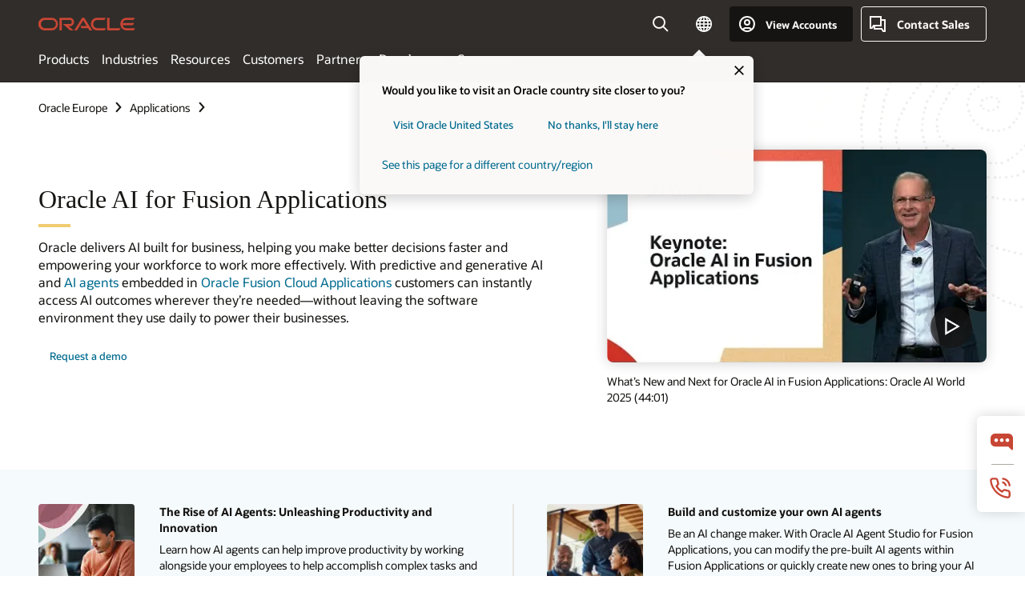

--- FILE ---
content_type: text/html; charset=UTF-8
request_url: https://www.oracle.com/europe/applications/fusion-ai/
body_size: 37537
content:
<!DOCTYPE html>
<html lang="en" class="no-js"><!-- start : Framework/Redwood2 -->
<!-- start : ocom/common/global/components/framework/head -->
<head>
<!-- start : ocom/common/global/components/head -->
<title>Oracle AI for Fusion Applications | Oracle Europe</title>
<meta name="Title" content="Oracle AI for Fusion Applications | Oracle Europe">
<meta name="Description" content="Oracle delivers AI built for business, helping you make better decisions faster and empowering your workforce to work more effectively. By embedding classic and generative AI into its applications, Oracle Fusion Cloud Applications customers can instantly access AI outcomes wherever they are needed—without leaving the software environment they use every day to power their business.">
<meta name="Keywords" content="Oracle AI for Fusion Applications, artificial intelligence cloud, cloud applications with ai">
<meta name="resgen" content="No">
<meta name="siteid" content="europe">
<meta name="countryid" content="Europe">
<meta name="robots" content="index, follow">
<meta name="country" content="Europe">
<meta name="region" content="europe">
<meta name="Language" content="en">
<meta name="Updated Date" content="2025-10-15T12:08:36Z">
<meta name="page_type" content="Product-Overview">
<script type="text/javascript">
var pageData = pageData || {};
//page info
pageData.pageInfo = pageData.pageInfo || {};
pageData.pageInfo.language = "en";
pageData.pageInfo.country = "Europe";
pageData.pageInfo.region = "europe";
pageData.pageInfo.pageTitle = "Oracle AI for Fusion Applications | Oracle";
pageData.pageInfo.description = "Oracle delivers AI built for business, helping you make better decisions faster and empowering your workforce to work more effectively. By embedding classic and generative AI into its applications, Oracle Fusion Cloud Applications customers can instantly access AI outcomes wherever they are needed—without leaving the software environment they use every day to power their business.";
pageData.pageInfo.keywords = "Oracle AI for Fusion Applications, artificial intelligence cloud, cloud applications with ai";
pageData.pageInfo.siteId = "europe";
pageData.pageInfo.countryId = "Europe";
pageData.pageInfo.updatedDate = "2025-10-15T12:08:36Z";
</script>
<!-- start : ocom/common/global/components/seo-taxonomy-meta-data-->
<script type="text/javascript">
var pageData = pageData || {};
//taxonmy
pageData.taxonomy = pageData.taxonomy || {};
pageData.taxonomy.productServices = [];
pageData.taxonomy.industry = [];
pageData.taxonomy.region = [];
pageData.taxonomy.contentType = ["WM178751"];
pageData.taxonomy.buyersJourney = [];
pageData.taxonomy.revenue = [];
pageData.taxonomy.title = [];
pageData.taxonomy.audience = [];
pageData.taxonomy.persona = [];
</script>
<!-- end : ocom/common/global/components/seo-taxonomy-meta-data-->
<!-- start : ocom/common/global/components/social-media-meta-tags --><!-- F13v0 -->
<meta property="og:title" content="Oracle AI for Fusion Applications"/>
<meta property="og:description" content="Learn how Oracle delivers AI built for business, helping you make better decisions faster and empowering your workforce to work more effectively."/>
<meta property="og:image" content="https://www.oracle.com/a/ocom/img/social-og-ai-1200x628.jpg"/>
<!-- /F13v0 -->
<!-- F13v1 -->
<meta name="twitter:card" content="summary">
<meta name="twitter:title" content="Oracle AI for Fusion Applications">
<meta name="twitter:description" content="Learn how Oracle delivers AI built for business, helping you make better decisions faster and empowering your workforce to work more effectively.">
<meta name="twitter:image" content="https://www.oracle.com/a/ocom/img/social-og-ai-1200x1200.jpg">
<!-- /F13v1 -->
<!-- end : ocom/common/global/components/social-media-meta-tags -->
<!-- start : ocom/common/global/components/seo-hreflang-meta-tags --><link rel="canonical" href="https://www.oracle.com/europe/applications/fusion-ai/" />
<link rel="alternate" hreflang="en-US" href="https://www.oracle.com/applications/fusion-ai/" />
<link rel="alternate" hreflang="pt-BR" href="https://www.oracle.com/br/applications/fusion-ai/" />
<link rel="alternate" hreflang="zh-CN" href="https://www.oracle.com/cn/applications/fusion-ai/" />
<link rel="alternate" hreflang="de-DE" href="https://www.oracle.com/de/applications/fusion-ai/" />
<link rel="alternate" hreflang="fr-FR" href="https://www.oracle.com/fr/applications/fusion-ai/" />
<link rel="alternate" hreflang="en-IN" href="https://www.oracle.com/in/applications/fusion-ai/" />
<link rel="alternate" hreflang="ja-JP" href="https://www.oracle.com/jp/applications/fusion-ai/" />
<link rel="alternate" hreflang="en-GB" href="https://www.oracle.com/uk/applications/fusion-ai/" />
<link rel="alternate" hreflang="en-AE" href="https://www.oracle.com/ae/applications/fusion-ai/" />
<link rel="alternate" hreflang="ar-AE" href="https://www.oracle.com/ae-ar/applications/fusion-ai/" />
<link rel="alternate" hreflang="es-AR" href="https://www.oracle.com/latam/applications/fusion-ai/"/>
<link rel="alternate" hreflang="en-AU" href="https://www.oracle.com/au/applications/fusion-ai/" />
<link rel="alternate" hreflang="en-CA" href="https://www.oracle.com/ca-en/applications/fusion-ai/" />
<link rel="alternate" hreflang="fr-CA" href="https://www.oracle.com/ca-fr/applications/fusion-ai/" />
<link rel="alternate" hreflang="de-CH" href="https://www.oracle.com/de/applications/fusion-ai/"/>
<link rel="alternate" hreflang="fr-CH" href="https://www.oracle.com/fr/applications/fusion-ai/"/>
<link rel="alternate" hreflang="es-CL" href="https://www.oracle.com/latam/applications/fusion-ai/"/>
<link rel="alternate" hreflang="es-CO" href="https://www.oracle.com/latam/applications/fusion-ai/"/>
<link rel="alternate" hreflang="es-ES" href="https://www.oracle.com/es/applications/fusion-ai/" />
<link rel="alternate" hreflang="en-HK" href="https://www.oracle.com/apac/applications/fusion-ai/"/>
<link rel="alternate" hreflang="it-IT" href="https://www.oracle.com/it/applications/fusion-ai/" />
<link rel="alternate" hreflang="ko-KR" href="https://www.oracle.com/kr/applications/fusion-ai/" />
<link rel="alternate" hreflang="es-MX" href="https://www.oracle.com/latam/applications/fusion-ai/"/>
<link rel="alternate" hreflang="nl-NL" href="https://www.oracle.com/nl/applications/fusion-ai/" />
<link rel="alternate" hreflang="en-SA" href="https://www.oracle.com/sa/applications/fusion-ai/" />
<link rel="alternate" hreflang="ar-SA" href="https://www.oracle.com/sa-ar/applications/fusion-ai/" />
<link rel="alternate" hreflang="en-SG" href="https://www.oracle.com/asean/applications/fusion-ai/"/>
<link rel="alternate" hreflang="zh-TW" href="https://www.oracle.com/tw/applications/fusion-ai/" />
<link rel="alternate" hreflang="cs-CZ" href="https://www.oracle.com/europe/applications/fusion-ai/"/>
<link rel="alternate" hreflang="en-ID" href="https://www.oracle.com/asean/applications/fusion-ai/"/>
<link rel="alternate" hreflang="en-IE" href="https://www.oracle.com/europe/applications/fusion-ai/"/>
<link rel="alternate" hreflang="he-IL" href="https://www.oracle.com/il/applications/fusion-ai/" />
<link rel="alternate" hreflang="en-IL" href="https://www.oracle.com/il-en/applications/fusion-ai/" />
<link rel="alternate" hreflang="en-MY" href="https://www.oracle.com/asean/applications/fusion-ai/"/>
<link rel="alternate" hreflang="es-PE" href="https://www.oracle.com/latam/applications/fusion-ai/"/>
<link rel="alternate" hreflang="en-PH" href="https://www.oracle.com/asean/applications/fusion-ai/"/>
<link rel="alternate" hreflang="pl-PL" href="https://www.oracle.com/pl/applications/fusion-ai/" />
<link rel="alternate" hreflang="pt-PT" href="https://www.oracle.com/europe/applications/fusion-ai/"/>
<link rel="alternate" hreflang="ro-RO" href="https://www.oracle.com/europe/applications/fusion-ai/"/>
<link rel="alternate" hreflang="sv-SE" href="https://www.oracle.com/se/applications/fusion-ai/" />
<link rel="alternate" hreflang="tr-TR" href="https://www.oracle.com/tr/applications/fusion-ai/" />
<link rel="alternate" hreflang="en-ZA" href="https://www.oracle.com/africa/applications/fusion-ai/"/>
<link rel="alternate" hreflang="de-AT" href="https://www.oracle.com/de/applications/fusion-ai/"/>
<link rel="alternate" hreflang="en-BA" href="https://www.oracle.com/europe/applications/fusion-ai/"/>
<link rel="alternate" hreflang="en-BD" href="https://www.oracle.com/apac/applications/fusion-ai/"/>
<link rel="alternate" hreflang="en-BE" href="https://www.oracle.com/europe/applications/fusion-ai/"/>
<link rel="alternate" hreflang="bg-BG" href="https://www.oracle.com/europe/applications/fusion-ai/"/>
<link rel="alternate" hreflang="en-BH" href="https://www.oracle.com/middleeast/applications/fusion-ai/"/>
<link rel="alternate" hreflang="ar-BH" href="https://www.oracle.com/middleeast-ar/applications/fusion-ai/"/>
<link rel="alternate" hreflang="en-BZ" href="https://www.oracle.com/bz/applications/fusion-ai/" />
<link rel="alternate" hreflang="es-CR" href="https://www.oracle.com/latam/applications/fusion-ai/"/>
<link rel="alternate" hreflang="en-CY" href="https://www.oracle.com/europe/applications/fusion-ai/"/>
<link rel="alternate" hreflang="da-DK" href="https://www.oracle.com/europe/applications/fusion-ai/"/>
<link rel="alternate" hreflang="fr-DZ" href="https://www.oracle.com/africa-fr/applications/fusion-ai/"/>
<link rel="alternate" hreflang="en-EE" href="https://www.oracle.com/europe/applications/fusion-ai/"/>
<link rel="alternate" hreflang="en-EG" href="https://www.oracle.com/middleeast/applications/fusion-ai/"/>
<link rel="alternate" hreflang="ar-EG" href="https://www.oracle.com/middleeast-ar/applications/fusion-ai/"/>
<link rel="alternate" hreflang="fi-FI" href="https://www.oracle.com/europe/applications/fusion-ai/"/>
<link rel="alternate" hreflang="en-GH" href="https://www.oracle.com/africa/applications/fusion-ai/"/>
<link rel="alternate" hreflang="el-GR" href="https://www.oracle.com/europe/applications/fusion-ai/"/>
<link rel="alternate" hreflang="hr-HR" href="https://www.oracle.com/europe/applications/fusion-ai/"/>
<link rel="alternate" hreflang="hu-HU" href="https://www.oracle.com/europe/applications/fusion-ai/"/>
<link rel="alternate" hreflang="en-JO" href="https://www.oracle.com/middleeast/applications/fusion-ai/"/>
<link rel="alternate" hreflang="ar-JO" href="https://www.oracle.com/middleeast-ar/applications/fusion-ai/"/>
<link rel="alternate" hreflang="en-KE" href="https://www.oracle.com/africa/applications/fusion-ai/"/>
<link rel="alternate" hreflang="en-KW" href="https://www.oracle.com/middleeast/applications/fusion-ai/"/>
<link rel="alternate" hreflang="ar-KW" href="https://www.oracle.com/middleeast-ar/applications/fusion-ai/"/>
<link rel="alternate" hreflang="en-LK" href="https://www.oracle.com/apac/applications/fusion-ai/"/>
<link rel="alternate" hreflang="en-LU" href="https://www.oracle.com/europe/applications/fusion-ai/"/>
<link rel="alternate" hreflang="lv-LV" href="https://www.oracle.com/europe/applications/fusion-ai/"/>
<link rel="alternate" hreflang="fr-MA" href="https://www.oracle.com/africa-fr/applications/fusion-ai/"/>
<link rel="alternate" hreflang="en-NG" href="https://www.oracle.com/africa/applications/fusion-ai/"/>
<link rel="alternate" hreflang="no-NO" href="https://www.oracle.com/europe/applications/fusion-ai/"/>
<link rel="alternate" hreflang="en-NZ" href="https://www.oracle.com/nz/applications/fusion-ai/" />
<link rel="alternate" hreflang="en-QA" href="https://www.oracle.com/middleeast/applications/fusion-ai/"/>
<link rel="alternate" hreflang="ar-QA" href="https://www.oracle.com/middleeast-ar/applications/fusion-ai/"/>
<link rel="alternate" hreflang="sr-RS" href="https://www.oracle.com/europe/applications/fusion-ai/"/>
<link rel="alternate" hreflang="sl-SI" href="https://www.oracle.com/europe/applications/fusion-ai/"/>
<link rel="alternate" hreflang="sk-SK" href="https://www.oracle.com/europe/applications/fusion-ai/"/>
<link rel="alternate" hreflang="fr-SN" href="https://www.oracle.com/africa-fr/applications/fusion-ai/"/>
<link rel="alternate" hreflang="en-TH" href="https://www.oracle.com/asean/applications/fusion-ai/"/>
<link rel="alternate" hreflang="uk-UA" href="https://www.oracle.com/ua/applications/fusion-ai/" />
<link rel="alternate" hreflang="es-UY" href="https://www.oracle.com/latam/applications/fusion-ai/"/>
<link rel="alternate" hreflang="en-VN" href="https://www.oracle.com/asean/applications/fusion-ai/"/>
<link rel="alternate" hreflang="lt-LT" href="https://www.oracle.com/lt/applications/fusion-ai/" />
<meta name="altpages" content="br,cn,de,fr,in,jp,uk,ae,ae-ar,ar,au,ca-en,ca-fr,ch-de,ch-fr,cl,co,es,hk,it,kr,mx,nl,sa,sa-ar,sg,tw,cz,id,ie,il,il-en,my,pe,ph,pl,pt,ro,se,tr,za,at,ba,bd,be,bg,bh,bh-ar,bz,cr,cy,dk,dz,ee,eg,eg-ar,fi,gh,gr,hr,hu,jo,jo-ar,ke,kw,kw-ar,lk,lu,lv,ma,ng,no,nz,qa,qa-ar,rs,si,sk,sn,th,ua,uy,vn,lt">
<script type="text/javascript">
var pageData = pageData || {};
//page info
pageData.pageInfo = pageData.pageInfo || {};
pageData.pageInfo.altPages = "br,cn,de,fr,in,jp,uk,ae,ae-ar,ar,au,ca-en,ca-fr,ch-de,ch-fr,cl,co,es,hk,it,kr,mx,nl,sa,sa-ar,sg,tw,cz,id,ie,il,il-en,my,pe,ph,pl,pt,ro,se,tr,za,at,ba,bd,be,bg,bh,bh-ar,bz,cr,cy,dk,dz,ee,eg,eg-ar,fi,gh,gr,hr,hu,jo,jo-ar,ke,kw,kw-ar,lk,lu,lv,ma,ng,no,nz,qa,qa-ar,rs,si,sk,sn,th,ua,uy,vn,lt";
</script>
<!-- end : ocom/common/global/components/seo-hreflang-meta-tags -->
<!-- end : ocom/common/global/components/head -->
<meta name="viewport" content="width=device-width, initial-scale=1">
<meta http-equiv="Content-Type" content="text/html; charset=utf-8">
<!-- start : ocom/common/global/components/framework/layoutAssetHeadInfo -->
<!-- Container/Display Start -->
<!-- BEGIN: oWidget_C/_Raw-Text/Display -->
<link rel="dns-prefetch" href="https://dc.oracleinfinity.io" crossOrigin="anonymous" />
<link rel="dns-prefetch" href="https://oracle.112.2o7.net" crossOrigin="anonymous" />
<link rel="dns-prefetch" href="https://s.go-mpulse.net" crossOrigin="anonymous" />
<link rel="dns-prefetch" href="https://c.go-mpulse.net" crossOrigin="anonymous" />
<link rel="preconnect" href="https://tms.oracle.com/" crossOrigin="anonymous" />
<link rel="preconnect" href="https://tags.tiqcdn.com/" crossOrigin="anonymous" />
<link rel="preconnect" href="https://consent.trustarc.com" crossOrigin="anonymous" />
<link rel="preconnect" href="https://d.oracleinfinity.io" crossOrigin="anonymous" />
<link rel="preload" href="https://www.oracle.com/asset/web/fonts/oraclesansvf.woff2" as="font" crossOrigin="anonymous" type="font/woff2" />
<link rel="preload" href="https://www.oracle.com/asset/web/fonts/redwoodicons.woff2" as="font" crossorigin="anonymous" type="font/woff2">
<!-- END: oWidget_C/_Raw-Text/Display -->
<!-- Container/Display end -->
<!-- Container/Display Start -->
<!-- BEGIN: oWidget_C/_Raw-Text/Display -->
<!-- BEGIN CSS/JS -->
<style>
body{margin:0}
.f20w1 > section{opacity:0;filter:opacity(0%)}
.f20w1 > div{opacity:0;filter:opacity(0%)}
.f20w1 > nav{opacity:0;filter:opacity(0%)}
</style>
<script>
!function(){
var d=document.documentElement;d.className=d.className.replace(/no-js/,'js');
if(document.location.href.indexOf('betamode=') > -1) document.write('<script src="/asset/web/js/ocom-betamode.js"><\/script>');
}();
</script>
<link data-wscss href="/asset/web/css/redwood-base.css" rel="preload" as="style" onload="this.rel='stylesheet';" onerror="this.rel='stylesheet'">
<link data-wscss href="/asset/web/css/redwood-styles.css" rel="preload" as="style" onload="this.rel='stylesheet';" onerror="this.rel='stylesheet'">
<noscript>
<link href="/asset/web/css/redwood-base.css" rel="stylesheet">
<link href="/asset/web/css/redwood-styles.css" rel="stylesheet">
</noscript>
<link data-wsjs data-reqjq href="/asset/web/js/redwood-base.js" rel="preload" as="script">
<link data-wsjs data-reqjq href="/asset/web/js/redwood-lib.js" rel="preload" as="script">
<script data-wsjs src="/asset/web/js/jquery-min.js" async onload="$('head link[data-reqjq][rel=preload]').each(function(){var a = document.createElement('script');a.async=false;a.src=$(this).attr('href');this.parentNode.insertBefore(a, this);});$(function(){$('script[data-reqjq][data-src]').each(function(){this.async=true;this.src=$(this).data('src');});});"></script>
<!-- END CSS/JS -->
<!-- END: oWidget_C/_Raw-Text/Display -->
<!-- Container/Display end -->
<!-- Container/Display Start -->
<!-- BEGIN: oWidget_C/_Raw-Text/Display -->
<!-- www-us HeadAdminContainer -->
<link rel="icon" href="https://www.oracle.com/asset/web/favicons/favicon-32.png" sizes="32x32">
<link rel="icon" href="https://www.oracle.com/asset/web/favicons/favicon-128.png" sizes="128x128">
<link rel="icon" href="https://www.oracle.com/asset/web/favicons/favicon-192.png" sizes="192x192">
<link rel="apple-touch-icon" href="https://www.oracle.com/asset/web/favicons/favicon-120.png" sizes="120x120">
<link rel="apple-touch-icon" href="https://www.oracle.com/asset/web/favicons/favicon-152.png" sizes="152x152">
<link rel="apple-touch-icon" href="https://www.oracle.com/asset/web/favicons/favicon-180.png" sizes="180x180">
<meta name="msapplication-TileColor" content="#fcfbfa"/>
<meta name="msapplication-square70x70logo" content="favicon-128.png"/>
<meta name="msapplication-square150x150logo" content="favicon-270.png"/>
<meta name="msapplication-TileImage" content="favicon-270.png"/>
<meta name="msapplication-config" content="none"/>
<meta name="referrer" content="no-referrer-when-downgrade"/>
<style>
#oReactiveChatContainer1 { display:none;}
</style>
<!--Tealium embed code Start -->
<script src="https://tms.oracle.com/main/prod/utag.sync.js"></script>
<!-- Loading script asynchronously -->
<script type="text/javascript">
(function(a,b,c,d){
if(location.href.indexOf("tealium=dev") == -1) {
a='https://tms.oracle.com/main/prod/utag.js';
} else {
a='https://tms.oracle.com/main/dev/utag.js';
}
b=document;c='script';d=b.createElement(c);d.src=a;d.type='text/java'+c;d.async=true;
a=b.getElementsByTagName(c)[0];a.parentNode.insertBefore(d,a);
})();
</script>
<!--Tealium embed code End-->
<!-- END: oWidget_C/_Raw-Text/Display -->
<!-- Container/Display end -->
<!-- end : ocom/common/global/components/framework/layoutAssetHeadInfo -->

<script>(window.BOOMR_mq=window.BOOMR_mq||[]).push(["addVar",{"rua.upush":"false","rua.cpush":"false","rua.upre":"false","rua.cpre":"true","rua.uprl":"false","rua.cprl":"false","rua.cprf":"false","rua.trans":"SJ-f84d5d21-27cc-4eb2-a94a-1d3f4775fb1b","rua.cook":"true","rua.ims":"false","rua.ufprl":"false","rua.cfprl":"true","rua.isuxp":"false","rua.texp":"norulematch","rua.ceh":"false","rua.ueh":"false","rua.ieh.st":"0"}]);</script>
                              <script>!function(e){var n="https://s.go-mpulse.net/boomerang/";if("False"=="True")e.BOOMR_config=e.BOOMR_config||{},e.BOOMR_config.PageParams=e.BOOMR_config.PageParams||{},e.BOOMR_config.PageParams.pci=!0,n="https://s2.go-mpulse.net/boomerang/";if(window.BOOMR_API_key="DXNLE-YBWWY-AR74T-WMD99-77VRA",function(){function e(){if(!o){var e=document.createElement("script");e.id="boomr-scr-as",e.src=window.BOOMR.url,e.async=!0,i.parentNode.appendChild(e),o=!0}}function t(e){o=!0;var n,t,a,r,d=document,O=window;if(window.BOOMR.snippetMethod=e?"if":"i",t=function(e,n){var t=d.createElement("script");t.id=n||"boomr-if-as",t.src=window.BOOMR.url,BOOMR_lstart=(new Date).getTime(),e=e||d.body,e.appendChild(t)},!window.addEventListener&&window.attachEvent&&navigator.userAgent.match(/MSIE [67]\./))return window.BOOMR.snippetMethod="s",void t(i.parentNode,"boomr-async");a=document.createElement("IFRAME"),a.src="about:blank",a.title="",a.role="presentation",a.loading="eager",r=(a.frameElement||a).style,r.width=0,r.height=0,r.border=0,r.display="none",i.parentNode.appendChild(a);try{O=a.contentWindow,d=O.document.open()}catch(_){n=document.domain,a.src="javascript:var d=document.open();d.domain='"+n+"';void(0);",O=a.contentWindow,d=O.document.open()}if(n)d._boomrl=function(){this.domain=n,t()},d.write("<bo"+"dy onload='document._boomrl();'>");else if(O._boomrl=function(){t()},O.addEventListener)O.addEventListener("load",O._boomrl,!1);else if(O.attachEvent)O.attachEvent("onload",O._boomrl);d.close()}function a(e){window.BOOMR_onload=e&&e.timeStamp||(new Date).getTime()}if(!window.BOOMR||!window.BOOMR.version&&!window.BOOMR.snippetExecuted){window.BOOMR=window.BOOMR||{},window.BOOMR.snippetStart=(new Date).getTime(),window.BOOMR.snippetExecuted=!0,window.BOOMR.snippetVersion=12,window.BOOMR.url=n+"DXNLE-YBWWY-AR74T-WMD99-77VRA";var i=document.currentScript||document.getElementsByTagName("script")[0],o=!1,r=document.createElement("link");if(r.relList&&"function"==typeof r.relList.supports&&r.relList.supports("preload")&&"as"in r)window.BOOMR.snippetMethod="p",r.href=window.BOOMR.url,r.rel="preload",r.as="script",r.addEventListener("load",e),r.addEventListener("error",function(){t(!0)}),setTimeout(function(){if(!o)t(!0)},3e3),BOOMR_lstart=(new Date).getTime(),i.parentNode.appendChild(r);else t(!1);if(window.addEventListener)window.addEventListener("load",a,!1);else if(window.attachEvent)window.attachEvent("onload",a)}}(),"".length>0)if(e&&"performance"in e&&e.performance&&"function"==typeof e.performance.setResourceTimingBufferSize)e.performance.setResourceTimingBufferSize();!function(){if(BOOMR=e.BOOMR||{},BOOMR.plugins=BOOMR.plugins||{},!BOOMR.plugins.AK){var n="true"=="true"?1:0,t="cookiepresent",a="ck6i76yxgyvem2mbkx4a-f-d186d6a45-clientnsv4-s.akamaihd.net",i="false"=="true"?2:1,o={"ak.v":"39","ak.cp":"82485","ak.ai":parseInt("604074",10),"ak.ol":"0","ak.cr":8,"ak.ipv":4,"ak.proto":"h2","ak.rid":"f71a87","ak.r":47369,"ak.a2":n,"ak.m":"dscx","ak.n":"essl","ak.bpcip":"18.188.143.0","ak.cport":43828,"ak.gh":"23.208.24.106","ak.quicv":"","ak.tlsv":"tls1.3","ak.0rtt":"","ak.0rtt.ed":"","ak.csrc":"-","ak.acc":"","ak.t":"1770083832","ak.ak":"hOBiQwZUYzCg5VSAfCLimQ==IvxYxeu8nKJfPdwPsjLIBc05mASqYigd9Ox86zRftUCg/A4ZBqFTw+FJI3D/9txXp9+ebVg/Up2BMhShfCZ0h6lqxo8HvCKQ9edYrCKtm4z5o4NtxovHDYc2KszBs0GuoDTlFloVSFszz1ZoDI6+5T35t/[base64]/8oaLHKtlDytCXdE=","ak.pv":"517","ak.dpoabenc":"","ak.tf":i};if(""!==t)o["ak.ruds"]=t;var r={i:!1,av:function(n){var t="http.initiator";if(n&&(!n[t]||"spa_hard"===n[t]))o["ak.feo"]=void 0!==e.aFeoApplied?1:0,BOOMR.addVar(o)},rv:function(){var e=["ak.bpcip","ak.cport","ak.cr","ak.csrc","ak.gh","ak.ipv","ak.m","ak.n","ak.ol","ak.proto","ak.quicv","ak.tlsv","ak.0rtt","ak.0rtt.ed","ak.r","ak.acc","ak.t","ak.tf"];BOOMR.removeVar(e)}};BOOMR.plugins.AK={akVars:o,akDNSPreFetchDomain:a,init:function(){if(!r.i){var e=BOOMR.subscribe;e("before_beacon",r.av,null,null),e("onbeacon",r.rv,null,null),r.i=!0}return this},is_complete:function(){return!0}}}}()}(window);</script></head><!-- end : ocom/common/global/components/framework/head -->
<!-- start : ocom/common/global/components/redwood/layoutAssetStartBodyInfo -->
<body class="f20 f20v0 rwtheme-ocean">
<!-- Container/Display Start -->
<!-- BEGIN: oWidget_C/_Raw-Text/Display -->
<!-- www-us StartBodyAdminContainer -->
<!-- END: oWidget_C/_Raw-Text/Display -->
<!-- Container/Display end -->
<div class="f20w1">
<!-- Dispatcher:null -->
<!-- BEGIN: oWidget_C/_Raw-Text/Display -->
<!-- U30v3 -->
<style>
#u30{opacity:1 !important;filter:opacity(100%) !important;position:sticky;top:0}
.u30v3{background:#3a3632;height:50px;overflow:hidden;border-top:5px solid #3a3632;border-bottom:5px solid #3a3632}
#u30nav,#u30tools{visibility:hidden}
.u30v3 #u30logo {width:121px;height: 44px;display: inline-flex;justify-content: flex-start;}
#u30:not(.u30mobile) .u30-oicn-mobile,#u30.u30mobile .u30-oicn{display:none}
#u30logo svg{height:auto;align-self:center}
.u30brand{height:50px;display:flex;flex-direction:column;justify-content:center;align-items:flex-start;max-width:1344px;padding:0 48px;margin:0 auto}
.u30brandw1{display:flex;flex-direction:row;color:#fff;text-decoration:none;align-items:center}
@media (max-width:1024px){.u30brand{padding:0 24px}}
#u30skip2,#u30skip2content{transform:translateY(-100%);position:fixed}
.rtl #u30{direction:rtl}
</style>
<section id="u30" class="u30 u30v3 pause searchv2" data-trackas="header">
<div id="u30skip2" aria-expanded="false" tabindex="-1">
<ul>
<li><a id="u30acc" href="/europe/corporate/accessibility/">Click to view our Accessibility Policy</a></li>
<li><a id="u30skip2c" href="#maincontent">Skip to content</a></li>
</ul>
</div>
<div class="u30w1 cwidth" id="u30w1">
<div id="u30brand" class="u30brand">
<div class="u30brandw1">
<a id="u30btitle" href="/europe/index.html" data-lbl="logo" aria-label="Home">
<div id="u30logo">
<svg class="u30-oicn-mobile" xmlns="http://www.w3.org/2000/svg" width="32" height="21" viewBox="0 0 32 21"><path fill="#C74634" d="M9.9,20.1c-5.5,0-9.9-4.4-9.9-9.9c0-5.5,4.4-9.9,9.9-9.9h11.6c5.5,0,9.9,4.4,9.9,9.9c0,5.5-4.4,9.9-9.9,9.9H9.9 M21.2,16.6c3.6,0,6.4-2.9,6.4-6.4c0-3.6-2.9-6.4-6.4-6.4h-11c-3.6,0-6.4,2.9-6.4,6.4s2.9,6.4,6.4,6.4H21.2"/></svg>
<svg class="u30-oicn" xmlns="http://www.w3.org/2000/svg"  width="231" height="30" viewBox="0 0 231 30" preserveAspectRatio="xMinYMid"><path fill="#C74634" d="M99.61,19.52h15.24l-8.05-13L92,30H85.27l18-28.17a4.29,4.29,0,0,1,7-.05L128.32,30h-6.73l-3.17-5.25H103l-3.36-5.23m69.93,5.23V0.28h-5.72V27.16a2.76,2.76,0,0,0,.85,2,2.89,2.89,0,0,0,2.08.87h26l3.39-5.25H169.54M75,20.38A10,10,0,0,0,75,.28H50V30h5.71V5.54H74.65a4.81,4.81,0,0,1,0,9.62H58.54L75.6,30h8.29L72.43,20.38H75M14.88,30H32.15a14.86,14.86,0,0,0,0-29.71H14.88a14.86,14.86,0,1,0,0,29.71m16.88-5.23H15.26a9.62,9.62,0,0,1,0-19.23h16.5a9.62,9.62,0,1,1,0,19.23M140.25,30h17.63l3.34-5.23H140.64a9.62,9.62,0,1,1,0-19.23h16.75l3.38-5.25H140.25a14.86,14.86,0,1,0,0,29.71m69.87-5.23a9.62,9.62,0,0,1-9.26-7h24.42l3.36-5.24H200.86a9.61,9.61,0,0,1,9.26-7h16.76l3.35-5.25h-20.5a14.86,14.86,0,0,0,0,29.71h17.63l3.35-5.23h-20.6" transform="translate(-0.02 0)" /></svg>
</div>
</a>
</div>
</div>
<div id="u30nav" class="u30nav" data-closetxt="Close Menu" data-trackas="menu">
<nav id="u30navw1" aria-label="Main">
<button data-lbl="products" data-navtarget="products" aria-controls="products" aria-expanded="false" class="u30navitem">Products</button>
<button data-lbl="industries" data-navtarget="industries" aria-controls="industries" aria-expanded="false" class="u30navitem">Industries</button>
<button data-lbl="resources" data-navtarget="resources" aria-controls="resources" aria-expanded="false" class="u30navitem">Resources</button>
<button data-lbl="customers" data-navtarget="customers" aria-controls="customers" aria-expanded="false" class="u30navitem">Customers</button>
<button data-lbl="partners" data-navtarget="partners" aria-controls="partners" aria-expanded="false" class="u30navitem">Partners</button>
<button data-lbl="developers" data-navtarget="developers" aria-controls="developers" aria-expanded="false" class="u30navitem">Developers</button>
<button data-lbl="company" data-navtarget="company" aria-controls="company" aria-expanded="false" class="u30navitem">Company</button>
</nav>
</div>
<div id="u30tools" class="u30tools">
<div id="u30search">
<div id="u30searchw1">
<div id="u30searchw2">
<form name="u30searchForm" id="u30searchForm" data-contentpaths="/content/Web/Shared/Auto-Suggest Panel Event" method="get" action="https://search.oracle.com/europe/results">
<div class="u30s1">
<button id="u30closesearch" aria-label="Close Search" type="button">
<span>Close Search</span>
<svg width="9" height="14" viewBox="0 0 9 14" fill="none" xmlns="http://www.w3.org/2000/svg"><path d="M8 13L2 7L8 1" stroke="#161513" stroke-width="2"/></svg>
</button>
<span class="u30input">
<div class="u30inputw1">
<input id="u30input" name="q" value="" type="text" placeholder="Search" autocomplete="off" aria-autocomplete="both" aria-label="Search Oracle.com" role="combobox" aria-expanded="false" aria-haspopup="listbox" aria-controls="u30searchw3">
</div>
<input type="hidden" name="size" value="10">
<input type="hidden" name="page" value="1">
<input type="hidden" name="tab" value="all">
<span id="u30searchw3title" class="u30visually-hidden">Search Oracle.com</span>
<div id="u30searchw3" data-pagestitle="SUGGESTED LINKS" data-autosuggesttitle="SUGGESTED SEARCHES" data-allresultstxt="All results for" data-allsearchpath="https://search.oracle.com/europe/results?q=u30searchterm&size=10&page=1&tab=all" role="listbox" aria-labelledby="u30searchw3title">
<ul id="u30quicklinks" class="autocomplete-items" role="group" aria-labelledby="u30quicklinks-title">
<li role="presentation" class="u30auto-title" id="u30quicklinks-title">QUICK LINKS</li>
<li role="option"><a href="/europe/cloud/" data-lbl="quick-links:oci">Oracle Cloud Infrastructure</a></li>
<li role="option"><a href="/europe/applications/" data-lbl="quick-links:applications">Oracle Fusion Cloud Applications</a></li>
<li role="option"><a href="/europe/database/technologies/" data-lbl="quick-links:database">Oracle Database</a></li>
<li role="option"><a href="/europe/java/technologies/downloads/" data-lbl="quick-links:download-java">Download Java</a></li>
<li role="option"><a href="/europe/careers/" data-lbl="quick-links:careers">Careers at Oracle</a></li>
</ul>
</div>
<span class="u30submit">
<input class="u30searchbttn" type="submit" value="Submit Search">
</span>
<button id="u30clear" type="reset" aria-label="Clear Search">
<svg width="20" height="20" viewBox="0 0 20 20" aria-hidden="true" fill="none" xmlns="http://www.w3.org/2000/svg"><path d="M7 7L13 13M7 13L13 7M19 10C19 14.9706 14.9706 19 10 19C5.02944 19 1 14.9706 1 10C1 5.02944 5.02944 1 10 1C14.9706 1 19 5.02944 19 10Z" stroke="#161513" stroke-width="2"/></svg>
</button>
</span>
</div>
</form>
<div id="u30announce" data-alerttxt="suggestions found to navigate use up and down arrows" class="u30visually-hidden" aria-live="polite"></div>
</div>
</div>
<button class="u30searchBtn" id="u30searchBtn" type="button" aria-label="Open Search Field" aria-expanded="false">
<span>Search</span>
<svg xmlns="http://www.w3.org/2000/svg" viewBox="0 0 24 24" width="24" height="24"><path d="M15,15l6,6M17,10a7,7,0,1,1-7-7A7,7,0,0,1,17,10Z"/></svg>
</button>
</div>
<!-- ACS -->
<span id="ac-flag">
<a class="flag-focus" href="/europe/countries-list.html#countries" data-ajax="true" rel="lightbox" role="button">
<span class="sr-only">Country</span>
<img class="flag-image" src="" alt=""/>
<svg class="default-globe" alt="Country" width="20" height="20" viewBox="0 0 20 20" fill="none" xmlns="http://www.w3.org/2000/svg" xmlns:xlink="http://www.w3.org/1999/xlink">
<rect width="20" height="20" fill="url(#pattern0)"/>
<defs>
<pattern id="pattern0" patternContentUnits="objectBoundingBox" width="1" height="1">
<use xlink:href="#image0_1_1830" transform="translate(-0.166667 -0.166667) scale(0.0138889)"/>
</pattern>
<image alt="" id="image0_1_1830" width="96" height="96" xlink:href="[data-uri]"/>
</defs>
</svg>
</a>
</span>
<!-- ACS -->
<div id="u30-profile" class="u30-profile">
<button id="u30-flyout" data-lbl="sign-in-account" aria-expanded="false">
<svg xmlns="http://www.w3.org/2000/svg" viewBox="0 0 24 24" width="24" height="24"><path d="M17,19.51A3,3,0,0,0,14,17H10a3,3,0,0,0-3,2.51m9.92,0a9,9,0,1,0-9.92,0m9.92,0a9,9,0,0,1-9.92,0M15,10a3,3,0,1,1-3-3A3,3,0,0,1,15,10Z"/></svg>
<span class="acttxt">View Accounts</span>
</button>
<div id="u30-profilew1">
<button id="u30actbck" aria-label="Close account flyout"><span class="u30actbcktxt">Back</span></button>
<div class="u30-profilew2">
<span class="u30acttitle">Cloud Account</span>
<a href="/europe/cloud/sign-in.html" class="u30darkcta u30cloudbg" data-lbl="sign-in-to-cloud">Sign in to Cloud</a>
<a href="/europe/cloud/free/" class="u30lightcta" data-lbl="try-free-cloud-trial">Sign Up for Free Cloud Tier</a>
</div>
<span class="u30acttitle">Oracle Account</span>
<ul class="u30l-out">
<li><a href="https://www.oracle.com/webapps/redirect/signon?nexturl=" data-lbl="profile:sign-in-account" class="u30darkcta">Sign-In</a></li>
<li><a href="https://profile.oracle.com/myprofile/account/create-account.jspx" data-lbl="profile:create-account" class="u30lightcta">Create an Account</a></li>
</ul>
<ul class="u30l-in">
<li><a href="/europe/corporate/contact/help.html" data-lbl="help">Help</a></li>
<li><a href="javascript:sso_sign_out();" id="u30pfile-sout" data-lbl="signout">Sign Out</a></li>
</ul>
</div>
</div>
<div class="u30-contact">
<a href="/europe/corporate/contact/" data-lbl="contact-us" title="Contact Sales"><span>Contact Sales</span></a>
</div>
<a href="/europe/global-menu-v2/" id="u30ham" role="button" aria-expanded="false" aria-haspopup="true" aria-controls="u30navw1">
<svg xmlns="http://www.w3.org/2000/svg" width="24" height="24" viewBox="0 0 24 24">
<title>Menu</title>
<path d="M16,4 L2,4" class="p1"></path>
<path d="M2,12 L22,12" class="p2"></path>
<path d="M2,20 L16,20" class="p3"></path>
<path d="M0,12 L24,12" class="p4"></path>
<path d="M0,12 L24,12" class="p5"></path>
</svg>
<span>Menu</span>
</a>
</div>
</div>
<script>
var u30min = [722,352,0,0];
var u30brsz = new ResizeObserver(u30 => {
document.getElementById("u30").classList.remove("u30mobile","u30tablet","u30notitle");
let u30b = document.getElementById("u30brand").offsetWidth,
u30t = document.getElementById("u30tools").offsetWidth ;
u30v = document.getElementById("u30navw1");
u30w = document.getElementById("u30w1").offsetWidth - 48;
if((u30b + u30t) > u30min[0]){
u30min[2] = ((u30b + u30t) > 974) ? u30b + u30t + 96 : u30b + u30t + 48;
}else{
u30min[2] = u30min[0];
}
u30min[3] = ((u30b + 112) > u30min[1]) ? u30min[3] = u30b + 112 : u30min[3] = u30min[1];
u30v.classList.add("u30navchk");
u30min[2] = (u30v.lastElementChild.getBoundingClientRect().right > u30min[2]) ? Math.ceil(u30v.lastElementChild.getBoundingClientRect().right) : u30min[2];
u30v.classList.remove("u30navchk");
if(u30w <= u30min[3]){
document.getElementById("u30").classList.add("u30notitle");
}
if(u30w <= u30min[2]){
document.getElementById("u30").classList.add("u30mobile");
}
});
var u30wrsz = new ResizeObserver(u30 => {
let u30n = document.getElementById("u30navw1").getBoundingClientRect().height,
u30h = u30[0].contentRect.height;
let u30c = document.getElementById("u30").classList,
u30w = document.getElementById("u30w1").offsetWidth - 48,
u30m = "u30mobile",
u30t = "u30tablet";
if(u30c.contains("navexpand") && u30c.contains(u30m) && u30w > u30min[2]){
if(!document.querySelector("button.u30navitem.active")){
document.getElementById("u30ham").click();
}
u30c.remove(u30m);
if(document.getElementById("u30").getBoundingClientRect().height > 80){
u30c.add(u30t);
}else{
u30c.remove(u30t);
}
}else if(u30w <= u30min[2]){
if(getComputedStyle(document.getElementById("u30tools")).visibility != "hidden"){
u30c.add(u30m);
u30c.remove(u30t);
}
}else if(u30n < 30 && u30h > 80){
u30c.add(u30t);
u30c.remove(u30m);
}else if(u30n > 30){
u30c.add(u30m);
u30c.remove(u30t);
}else if(u30n < 30 && u30h <= 80){
u30c.remove(u30m);
if(document.getElementById("u30").getBoundingClientRect().height > 80){
u30c.add(u30t);
}else{
u30c.remove(u30t);
}
}
});
u30brsz.observe(document.getElementById("u30btitle"));
u30wrsz.observe(document.getElementById("u30"));
</script>
</section>
<!-- /U30v3 -->
<!-- END: oWidget_C/_Raw-Text/Display -->
<!-- end : ocom/common/global/components/redwood/layoutAssetStartBodyInfo -->
<!-- widgetType = PageTitleBannerV2 -->
<!-- ptbWidget = true -->
<!-- ptbWidget = true -->
<!-- BEGIN:  oWidget_C/PageTitleBannerV2/Display -->
<!-- RH03v2 -->
<section class="rh03 rh03v4 rw-neutral-00bg rw-strip rw-strip-custom" data-bgimg="/a/ocom/img/bgimg02-bgne-overlay-01.png" data-trackas="rh03" data-ocomid="rh03">
<div class="rh03w1 cwidth">
<div class="rh03bc">
<!--BREADCRUMBS-->
<div class="rh03bc1">
<ol>
<li><a href="/europe/">Oracle Europe</a></li>
<li><a href="/europe/applications/">Applications</a></li>
</ol>
</div>
<!-- breadcrumb schema -->
<!-- Display SEO Metadata -->
<script type="text/javascript">
var pageData = pageData || {};
//page info
pageData.pageInfo = pageData.pageInfo || {};
pageData.pageInfo.breadCrumbs = "Oracle Europe / Applications";
</script>
<script type="application/ld+json">
{
"@context": "https://schema.org",
"@type": "BreadcrumbList",
"itemListElement":
[
{ "@type": "ListItem", "position": 1, "name": "Oracle Europe", "item": "https://www.oracle.com/europe/" },	{ "@type": "ListItem", "position": 2, "name": "Applications", "item": "https://www.oracle.com/europe/applications/" }
]
}
</script>
</div>
<!-- Widget - 1 -->
<!-- Dispatcher:null -->
<!-- BEGIN: oWidget_C/_Raw-Text/Display -->
<div class="herotitle rh03twocol" id="top">
<div class="rh03col1">
<h1 class="rwaccent">Oracle AI for Fusion Applications</h1>
<p>Oracle delivers AI built for business, helping you make better decisions faster and empowering your workforce to work more effectively. With predictive and generative AI and <a href="/europe/applications/fusion-ai/ai-agents/" data-lbl="ai-agents-xlnk">AI agents</a> embedded in <a href="/europe/applications/" data-lbl="oracle-fusion-cloud-applications-suite-xlnk">Oracle Fusion Cloud Applications</a> customers can instantly access AI outcomes wherever they’re needed—without leaving the software environment they use daily to power their businesses.</p>
<div class="obttns">
<div><a href="/europe/applications/demo-form/" rel="lightbox" data-width="640" data-lbl="rh03-ctabttn-demo" role="button" title="Request a demo with one of our experts">Request a demo</a></div>
</div>
</div>
<div class="rh03vid clickvideo">
<div class="ytembed ytvideo ytthumbnail" data-ytid="Bs2eJplWz14" data-autoplay="1" aria-label="What’s New and Next for Oracle AI in Fusion Applications: Oracle AI World 2025" title="What’s New and Next for Oracle AI in Fusion Applications: Oracle AI World 2025 (44:01)">
<img src="/a/ocom/img/rh03-oracle-ai-world-25.webp" alt="">
</div>
<div class="rh03txt">
<p>What’s New and Next for Oracle AI in Fusion Applications: Oracle AI World 2025 (44:01)</p>
</div>
</div>
</div>
<!-- END: oWidget_C/_Raw-Text/Display -->
</div>
</section>
<!-- /RH03v2 -->
<!-- END:  oWidget_C/PageTitleBannerV2/Display -->
<!-- start : ocom/common/global/components/compass/related-widgets -->
<!-- Dispatcher:null -->
<!-- BEGIN: oWidget_C/_Raw-Text/Display -->
<script type="application/ld+json">
{
"@context": "https://schema.org/",
"@type": "SoftwareApplication",
"mainEntityOfPage": {
"@type": "WebPage",
"@id": "https://www.oracle.com/applications/fusion-ai/"
},
"headline": "Oracle AI for Fusion Applications",
"description": "Oracle delivers AI built for business, helping you make better decisions faster and empowering your workforce to work more effectively. By embedding classic and generative AI into its applications, Oracle Fusion Cloud Applications customers can instantly access AI outcomes wherever they are needed—without leaving the software environment they use every day to power their business.",
"image": {
"@type": "ImageObject",
"url": "https://www.oracle.com/a/ocom/img/rh03-h-c5dc3w1dg.jpg",
"width": "480px",
"height": "360px"
},
"author": {
"@type": "Organization",
"name": "Oracle Corporation"
},
"publisher": {
"@type": "Organization",
"name": "Oracle Corporation",
"logo": {
"@type": "ImageObject",
"url": "https://www.oracle.com/a/ocom/img/customerlogo-oracle-clr.svg",
"width": "",
"height": ""
}
},
"datePublished": "2022-01-28",
"dateModified": "2025-06-05"
}
</script>
<!-- END: oWidget_C/_Raw-Text/Display -->
<!-- Dispatcher:null -->
<!-- BEGIN: oWidget_C/_Raw-Text/Display -->
<!-- RC59v1 -->
<section class="rc59 rc59v1 rw-theme-10bg" data-trackas="rc59" data-ocomid="rc59" data-a11y="true">
<div class="rc59w1 cwidth">
<ul class="rc59w2">
<li class="rc59w3"> <img class="rc59img" data-src="/a/ocom/img/rc46-ai-agents-120x120.png" alt=""> <strong><a href="/europe/a/ocom/docs/applications/the-rise-of-ai-agents-unleashing-productivity-and-innovation-emea.pdf" target="_blank" data-lbl="oracle-ai-guide-ctalnk">The Rise of AI Agents: Unleashing Productivity and Innovation</a></strong>
<p>Learn how AI agents can help improve productivity by working alongside your employees to help accomplish complex tasks and automate workflows.</p>
<div class="obttns">
<div class="obttn2"><a href="/europe/a/ocom/docs/applications/the-rise-of-ai-agents-unleashing-productivity-and-innovation-emea.pdf" target="_blank" data-lbl="oracle-ai-guide-ctabttn">Read the guide (PDF)</a></div>
</div>
</li>
<li class="rc59w3"> <img class="rc59img" data-src="/a/ocom/img/rc59-fusion-ai-agents.webp" alt="Build and customize your own AI agents"> <strong>Build and customize your own AI agents</strong>
<p>Be an AI change maker. With Oracle AI Agent Studio for Fusion Applications, you can modify the pre-built AI agents within Fusion Applications or quickly create new ones to bring your AI ideas to life where the daily work gets done.</p>
<div class="obttns">
<div class="obttn2"> <a href="/europe/a/ocom/docs/applications/fusion-apps-ai-agent-studio-solution-brochure-emea.pdf " target="_blank" data-lbl="oracle-ai-agents-ctabttn">Read the guide (PDF)</a> </div>
</div>
</li>
</ul>
</div>
</section>
<!-- /RC59v1 -->
<!-- END: oWidget_C/_Raw-Text/Display -->
<!-- Dispatcher:null -->
<!-- BEGIN: oWidget_C/_Raw-Text/Display -->
<section class="rc46 rc46v0 rw-neutral-20bg cpad" data-trackas="rc46" data-ocomid="rc46" data-a11y="true" id="agents">
<div class="rc46w1 cwidth">
<header class="rw-ctitle">
<h3 class="rw-ptitle">See AI agents in action in Oracle Fusion Cloud Applications</h3>
</header>
<div class="col-framework col4 col-gutters">
<div class="col-w1">
<div class="col-item">
<div class="col-item-w1 rc46media">
<div class="ytembed ytvideo ytthumbnail videoshadow" data-ytid="Elt_DiMWk4o" aria-label="sales-cloud-service-request-video" data-lbl="benefits-analyst-agent-imglnk" title="Ledger AI Agent in Oracle Fusion Cloud ERP (1:01)"><img src="/a/ocom/img/rc47-86fqfyywhyiyukv.webp" alt=""></div>
</div>
<div class="col-item-w2">
<div class="rc46info">
<h3 class="rwhead-xsm">Ledger AI Agent in Oracle Fusion Cloud ERP</h3>
<p>This demo shows how AI agents coming to Oracle Fusion Cloud ERP can help resolve a revenue variance in the days before quarter-end.</p>
</div>
</div>
</div>
<div class="col-item">
<div class="col-item-w1 rc46media">
<div class="ytembed ytvideo ytthumbnail videoshadow" data-ytid="zL10HGCohqU" aria-label="sales-cloud-service-request-video" data-lbl="benefits-analyst-agent-imglnk" title="Benefits analyst agent in Oracle Fusion Cloud HCM (1:49)"><img src="/a/ocom/img/rc47-zl10hgcohqu.webp" alt=""></div>
</div>
<div class="col-item-w2">
<div class="rc46info">
<h3 class="rwhead-xsm">Benefits analyst agent in Oracle Fusion Cloud HCM</h3>
<p>See how AI agents embedded in Oracle Fusion Cloud HCM streamline the benefits enrollment process.</p>
</div>
</div>
</div>
<div class="col-item">
<div class="col-item-w1 rc46media">
<div class="ytembed ytvideo ytthumbnail videoshadow" data-ytid="UQmY0STdTFY" aria-label="sales-cloud-service-request-video" data-lbl="sales-cloud-service-request-imglnk" title="Sales automation AI agents in Oracle Fusion Cloud CX (1:55)"><img src="/a/ocom/img/rc46-uqmy0stdtfy.jpg" alt=""></div>
</div>
<div class="col-item-w2">
<div class="rc46info">
<h3 class="rwhead-xsm">Sales automation AI agents in Oracle Fusion Cloud CX</h3>
<p>Discover how AI agents embedded in Oracle Fusion Cloud Sales can help empower reps to accelerate deals.</p>
</div>
</div>
</div>
<div class="col-item">
<div class="col-item-w1 rc46media">
<div class="ytembed ytvideo ytthumbnail videoshadow" data-ytid="QyIdH-F7RFY" aria-label="hcm-job-post-video" data-lbl="hcm-job-post-img-imk" title="Document IO agent in Oracle Fusion Cloud ERP (2:00)"><img src="/a/ocom/img/rc47-qyidh-f7rfy.jpg" alt=""></div>
</div>
<div class="col-item-w2">
<div class="rc46info">
<h3>Document IO agent in Oracle Fusion Cloud ERP</h3>
<p>See the Oracle document IO agent at work in Oracle Fusion Cloud ERP, helping streamline procure-to-pay processes and showcasing the future of touchless operations.</p>
</div>
</div>
</div>
</div>
</div>
</div>
</section>
<!-- /RC46v0 -->
<!-- END: oWidget_C/_Raw-Text/Display -->
<!-- Dispatcher:null -->
<!-- BEGIN: oWidget_C/_Raw-Text/Display -->
<!-- RT01v0 -->
<section class="rt01 rt01v0 cpad rw-theme-20bg" data-trackas="rt01">
<div class="rt01w1 cwidth">
<h2>Embedded AI capabilities in Oracle Fusion Cloud Applications</h2>
<p>Organizations can quickly and easily adopt the latest AI capabilities to help improve productivity and decision-making, automate some complex tasks and end-to-end business processes, and help reduce costs. Explore the AI features by business function below.</p>
<p>Note: Generative AI features are denoted with *, and AI Agents are denoted with **.</p>
<ul class="rw-inpagetabs" data-ocomid="inpagetabs">
<li><a href="#erp-tab">ERP</a></li>
<li><a href="#hcm-tab">HCM</a></li>
<li><a href="#scm-tab">SCM</a></li>
<li><a href="#sales-tab">Sales</a></li>
<li><a href="#service-tab">Service</a></li>
<li><a href="#marketing-tab">Marketing</a></li>
</ul>
<!-- RT01v1 -->
<div class="rw-inpagetab" id="erp-tab">
<p>AI-powered features specifically built for finance tasks can help you improve performance and planning, optimize working capital, and increase automation across financial processes.</p>
<div class="obttns">
<div class="obttn2"><a href="/europe/erp/ai-financials/" data-lbl="erp-ai-financials-ctabtn">Explore Oracle AI for ERP</a></div>
</div>
<!-- CC02v3 -->
<section class="cc02 cc02v3 cpad" data-trackas="cc02" data-ocomid="cc02" data-a11y="true">
<div class="cc02w1 cwidth">
<div class="otable otable-scrolling otable-bordered">
<div class="otable-w1">
<table class="otable-w2" aria-label="Basic Bordered Table">
<thead>
<tr>
<th scope="col">Functional area</th>
<th scope="col">Use case</th>
<th scope="col" style="--thwidth: 55%;">Business benefit</th>
</tr>
</thead>
<tbody>
<tr>
<td>Finance</td>
<td>Payables Agent**</td>
<td>Helps AP automate multichannel invoice processing. The agent can ingest invoices from email, portals, EDI/e-invoicing, and PDFs; extract/normalize data; match to POs/receipts; create distributions/accounting; apply tax/policy/fraud checks; and route for approval/payment—boosting straight through processing, reducing manual effort and errors, and strengthening compliance.</td>
</tr>
<tr>
<td>Finance</td>
<td>Ledger Agent**</td>
<td>Helps accountants shift from report chasing to continuous insight and action. The agent can set natural language monitoring prompts, deliver context-aware inquiry and explanations with supporting details, and autocreate adjustment journals—accelerating issue resolution, reducing handoffs, and improving accuracy and continuous financial visibility.</td>
</tr>
<tr>
<td>Finance</td>
<td>Planning Agent**</td>
<td>Helps FP&A move to continuous, connected planning. The agent can provide real-time trend and variance analysis via natural language interactions, run event-driven predictions on Fusion financial/operational data, and guide “what if” simulations—shortening cycles, improving forecast accuracy, and enabling better cross functional decisions.</td>
</tr>
<tr>
<td>Finance</td>
<td>Payments Agent**</td>
<td>Helps finance optimize cash outflows and expand payment choices. The agent can evaluate and manage early pay, virtual cards, and financing options; enable bank system interactions for faster supplier onboarding and execution; and monitor acknowledgements/exceptions—speeding payment outcomes, increasing program adoption, and boosting working capital.</td>
</tr>
<tr>
<td>Finance</td>
<td>Expense Policy Agent**</td>
<td>Address policy questions from employees with contextual answers, helping employees understand corporate policies before incurring business expenses and the requirements for expense submission.</td>
</tr>
<tr>
<td>Finance</td>
<td>Profitability and Cost Management (PCM) Agent**</td>
<td>Provide a conversational interface to help users build, modify, calculate, and analyze profitability and costs models.</td>
</tr>
<tr>
<td>Finance</td>
<td>Intelligent account combination defaulting</td>
<td>Predict and populate account code combinations to reduce the need for accounts payable to manually enter data, improving velocity and minimizing the risk of human error.</td>
</tr>
<tr>
<td>Finance</td>
<td>Dynamic discounting</td>
<td>Facilitate execution of a dynamic discounting program, resulting in potential savings versus static supplier discounts.</td>
</tr>
<tr>
<td>Finance</td>
<td>Intelligent document recognition</td>
<td>Process supplier invoices quickly with less manual intervention.</td>
</tr>
<tr>
<td>Finance</td>
<td>Transaction matching</td>
<td>Automate high-volume, labor-intensive, and complex reconciliations.</td></tr>
<tr><td>Finance</td>
<td>Predictive cash forecasting</td>
<td>Predict short- and medium-term cash forecasts using real-time data to manage liquidity, including receivable cash inflows based on customer payment behaviors.</td>
</tr>
<tr>
<td>Finance</td>
<td>Management reporting narratives*</td>
<td>Generate narrative summaries to bring more intelligence to reporting and analysis.</td>
</tr>
<tr>
<td>Finance</td>
<td>Receipt Capture and Matching Using Document IO for Touchless Expenses**</td>
<td>Increased accuracy and automated matching of credit card charges during expense creation, thereby minimizing user inputs.</td>
</tr>
<tr>
<td>Intelligent performance management</td>
<td>Predictive planning</td>
<td>Run predictions on your financial and operational data for improved accuracy and more timely, better informed decisions.</td>
</tr>
<tr>
<td>Intelligent performance management</td>
<td>Auto Predict</td>
<td>Schedule user-defined predictions to predict possible future performance based on historical data, automating the prediction process.</td>
</tr>
<tr>
<td>Intelligent performance management</td>
<td>Advanced Predictions</td>
<td>Use Advanced Predictions to improve your forecasts using multiple input drivers and sophisticated forecasting and machine learning algorithms.</td>
</tr>
<tr>
<td>Intelligent performance management</td>
<td>IPM insights</td>
<td>Embedded AI continually monitors your data in multiple EPM processes and alerts you about any anomalies, biases, and hidden correlations.</td>
</tr>
<tr>
<td>Intelligent performance management</td>
<td>IPM Insights summary*</td>
<td>Automatically generates a narrative summary for a single insight or group of insights.</td>
</tr>
<tr>
<td>Intelligent performance management</td>
<td>Risk analysis</td>
<td>Monte Carlo simulations to determine the likelihood of various scenarios, giving you confidence in your decisions.</td>
</tr>
<tr>
<td>Intelligent performance management</td>
<td>Process orchestration job analytics*</td>
<td>Helps surface bottlenecks in your close orchestration process to alert you of potential bottlenecks.</td>
</tr>
<!--
<tr>
<td>Intelligent performance management</td>
<td>Close orchestration</td>
<td>Orchestrate your complete financial close, from subledger to reporting, including your critical consolidation process via manual and automated task management.</td>
</tr> -->
<tr>
<td>Intelligent performance management</td>
<td>Automated consolidations</td>
<td>Perform consolidations and close processes faster via intelligent automation, which automatically triggers when relevant conditions are met, freeing up staff to work on more value-added activities.</td>
</tr>
<tr>
<td>Intelligent performance management</td>
<td>Generative narrative reports*</td>
<td>Generate narrative reports using conditional text generation and summarize notes to provide additional insight for readers.</td>
</tr>
<tr>
<td>Intelligent performance management</td>
<td>Auto-reconciliations</td>
<td>Significantly reduce the time spent on your account reconciliation process with powerful transaction matching and auto-reconciliation capabilities.</td>
</tr>
<tr>
<td>Narrative reporting</td>
<td>Variance narrative generation*</td>
<td>Allows you to generate draft differential narratives that help examine performance variances.</td>
</tr>
<tr>
<td>Narrative reporting</td>
<td>Period comparison narrative generation*</td>
<td>Designed to generate draft narratives that help compare narratives across time periods.</td>
</tr><tr>
<td>Narrative reporting</td>
<td>Exception with causality*</td>
<td>Enables you to generate differential draft narratives that help examine performance variances causality.</td>
</tr>
<tr><td>Project management</td>
<td>Project change order generation*</td>
<td>Can be used to generate draft project change orders based on project issues.</td>
</tr>
<tr><td>Project management</td>
<td>Project program status summary generation*</td>
<td>Can be applied to generate a draft summary of key project items, such as schedule, budget, and costs.</td>
</tr>
<tr><td>Project management</td>
<td>Project program analysis and action plan generation*</td>
<td>Uncovers program-specific trends and generates actionable recommendations.</td>
</tr>
<tr><td>Project management</td>
<td>Project change order summary generation*</td>
<td>Highlights the impact of a change order on project financials and helps align stakeholders with project updates.</td>
</tr>
<tr><td>Project management</td>
<td>Project proposal generation*</td>
<td>Create a comprehensive project proposal that covers project objectives, scope, timeline, budget estimates, and staffing plans.</td>
</tr>
<tr>
<td>Risk management</td>
<td>GenAI role briefing report*</td>
<td>Allows security administrators to easily request access for users and obtain the necessary review and approval inputs.</td>
</tr>
<tr><td>Risk management</td>
<td>User access certification*</td>
<td>Helps perform reviews that determine whether roles are assigned appropriately by generating summaries that describe the access granted by the role’s privileges and identifying any unusual levels of access.</td>
</tr>
<tr><td>Risk management</td>
<td>Access Request Assistant**</td>
<td>Helps users quickly create access requests to ERP roles and appropriate data without having to remember specific names. Initiates the Advanced Access Request workflow to perform deep separation-of-duties analysis after request submission.</td>
</tr>
<tr><td>Risk management</td>
<td>Access request administration*</td>
<td>Allows security administrators to easily request access for users and obtain the necessary review and approval inputs with generated high-level summaries describing the granted access and highlighting unusual assignments for the job title.</td>
</tr>
</tbody>
</table>
</div>
</div>
</div>
</section>
<!-- /CC02v3 -->
</div>
<!-- /RT01v1 -->
<!-- RT01v1 -->
<div class="rw-inpagetab" id="hcm-tab">
<p>Leverage AI capabilities that can help enhance employee experiences, drive candidate engagement, and may lead to improved workforce productivity—all within a single unified platform designed with tight control over data security and governance.</p>
<div class="obttns">
<div class="obttn2"><a href="/europe/human-capital-management/ai-at-work/" data-lbl="hcm-ai-ctabtn">Explore Oracle AI for HCM</a></div>
</div>
<!-- CC02v3 -->
<section class="cc02 cc02v3 cpad" data-trackas="cc02" data-ocomid="cc02" data-a11y="true">
<div class="cc02w1 cwidth">
<div class="otable otable-scrolling otable-bordered">
<div class="otable-w1">
<table class="otable-w2" aria-label="Basic Bordered Table">
<thead>
<tr>
<th scope="col">Functional area</th>
<th scope="col">Use case</th>
<th scope="col" style="--thwidth: 55%;">Business benefit</th>
</tr>
</thead>
<tbody>
<tr>
<td>Recruiting</td>
<td>Candidate email and text messages*</td>
<td>Draft emails and text messages to one or more candidates regarding invitations to apply for jobs, next steps, task reminders, and other hiring topics.</td></tr>
<tr>
<td>Recruiting</td>
<td>Candidate experience summary*</td>
<td>Give candidates a summary of their best-fit capabilities and attributes for a position.</td>
</tr>
<tr>
<td>Recruiting</td>
<td>Candidate Q&A*</td>
<td>Enable candidates to get immediate answers in a conversational manner about the company, hiring department, benefits, and job requirements.</td>
</tr>
<tr><td>Recruiting</td>
<td>Candidate score (job match snippet)*</td>
<td>Present candidates with a score with comparative details on multiple criteria, such as skills, job history, and education, to help highlight how well they fit a job.</td>
</tr>
<tr><td>Recruiting</td>
<td>Career site content*</td>
<td>Create concise summaries for career sites of long-form company information and content on hiring topics, such as benefits, workplace environment, and company culture, to help attract and engage candidates.</td>
</tr>
<tr><td>Recruiting</td>
<td>Career Coach**</td>
<td>Recommend best-fit roles to candidates and support them with real-time Q&A, interview preparation, and career summary generation.</td>
</tr>
<tr>
<td>Recruiting</td>
<td>Compensation Guidelines Analyst**</td>
<td>Helps provide insights and guidance on market trends and company policies around compensation for new hires and promotions.</td>
</tr>
<tr>
<td>Recruiting</td>
<td>Employee Hiring Advisor**</td>
<td>Helps provide hiring managers with insights and recommendations to streamline the recruitment process and assist in identifying the best candidates for open positions.</td>
</tr>
<tr>
<td>Recruiting</td>
<td>Interview Management Assistant**</td>
<td>Automate interview scheduling, manage calendar invites, resolve conflicts, and send reminders to candidates and interviewers.</td>
</tr>
<tr>
<td>Recruiting</td>
<td>Job applicant score*</td>
<td>Present recruiters with a score to see how well candidate applications match job requisitions by comparing job requisition requirements with a candidate's education, experience, skills, and profile.</td>
</tr>
<tr>
<td>Recruiting</td>
<td>Job Applicant Screening Advisor**</td>
<td>Assist recruiters by providing real-time, context-specific responses to questions about individual job applicants.</td>
</tr>
<tr>
<td>Recruiting</td>
<td>Job category tiles and landing pages*</td>
<td>Build career pages by job categories to deliver tailored candidate experiences and help drive candidate engagement.</td></tr>
<tr>
<td>Recruiting</td>
<td>Job Offer Analyst**</td>
<td>Provides support and answers offer and compensation policy questions while creating job offers.</td></tr>
<tr>
<td>Recruiting</td>
<td>Job posting descriptions</td>
<td>Create engaging job posting descriptions that distinctly convey a position's requirements and success criteria.</td>
</tr>
<tr>
<td>Recruiting</td>
<td>Job Requisition Analyst**</td>
<td>Provide hiring managers with support and answers to general and field-specific questions when creating job requisitions.</td>
</tr>
<tr>
<td>Recruiting</td>
<td>Recommended jobs</td>
<td>Alert candidates searching for career opportunities online to open roles for which they could be qualified based on an AI analysis of their experience.</td>
</tr>
<tr>
<td>Recruiting</td>
<td>Similar candidates</td>
<td>View candidates whose profiles are a strong match to the profile of the employee that has vacated a role.</td>
</tr>
<tr>
<td>Recruiting</td>
<td>Similar jobs</td>
<td>Alert candidates searching for career opportunities online to open jobs which have a skills/experience profile similar to the role they are searching for.</td>
</tr>
<tr>
<td>Recruiting</td>
<td>Suggested candidates</td>
<td>Hiring managers receive a list of candidates whose profile has a strong match to the profile of the employee that has vacated a role.</td>
</tr>
<tr>
<td>Recruiting</td>
<td>Time to hire</td>
<td>Hiring managers are provided with a forecast for how long it will take to fill an open role, making it possible to estimate the time the role will be vacant and helping them forecast staff costs at this time.</td>
</tr>
<tr>
<td>Skills growth and career development</td>
<td>Career path recommendations</td>
<td>Help employees understand their career growth possibilities by making it easy for them to discover different career options and AI-recommended roles.</td>
</tr>
<tr>
<td>Skills growth and career development</td>
<td>Career Planning Guide**</td>
<td>Helps guide employees in setting career goals and developing a roadmap to achieve them, offering advice on skill development and career progression.</td>
</tr>
<tr>
<td>Skills growth and career development</td>
<td>Growth opportunities</td>
<td>Give each employee AI-recommended growth and learning opportunities that automatically adapt to changes in their role and the business.</td>
</tr>
<tr>
<td>Skills growth and career development</td>
<td>Internal Mobility: Job Discovery Advisor**</td>
<td>Match employees to open roles based on experience and interests, and provide insights on qualification and fit.</td>
</tr>
<tr><td>Skills growth and career development</td>
<td>Internal Mobility: Job Fit Advisor**</td>
<td>Assess employees’ job fit for new opportunities, provide real-time policy guidance, and recommend skill-building resources.</td>
</tr>
<tr><td>Skills growth and career development</td>
<td>Job and position descriptions*</td>
<td>Draft job and position descriptions to help inspire and motivate employees to explore career and growth opportunities.</td>
</tr>
<tr><td>Skills growth and career development</td>
<td>Job Seeker Analyst**</td>
<td>Assists job seekers in preparing for and finding employment, offering resume tips, interview coaching, and job search strategies.</td>
</tr>
<tr><td>Skills growth and career development</td>
<td>Learning and Training Advisor**</td>
<td>Helps recommend training  and development opportunities to employees, supporting continuous learning and  skill enhancement.</td>
</tr>
<tr><td>Skills growth and career development</td>
<td>Learning descriptions*</td>
<td>Create descriptions for learning requests, completed external learning, and self-paced learning items.</td>
</tr>
<tr><td>Skills growth and career development</td>
<td>Learning Tutor**</td>
<td>Respond to employee questions about online training materials.</td>
</tr>
<tr><td>Skills growth and career development</td>
<td>Role and capability guide descriptions*</td>
<td>Draft descriptions for role and capability guides to help define role expectations and guide employees to attain the needed skills.</td>
</tr>
<tr><td>Skills growth and career development</td>
<td>Skill descriptions*</td>
<td>Generate skill descriptions based on key details from your organization’s skills library.</td>
</tr>
<tr><td>Skills growth and career development</td>
<td>Skills management</td>
<td>Detects, captures, and refreshes a tailored skills taxonomy for your business to provide skills recommendations across talent management processes such as recruiting, learning, and career development.</td>
</tr>
<tr><td>Skills growth and career development</td>
<td>Skill rating assessments*</td>
<td>Create skill rating assessments that help employees select a rating level based on their demonstrated skill proficiency.</td>
</tr>
<tr><td>Skills growth and career development</td>
<td>Skills recommendations</td>
<td>Offer new skill recommendations to help employees grow and develop their careers.</td>
</tr>
<tr><td>Talent management</td>
<td>Check-in discussion topics*</td>
<td>Construct check-in discussion topics and suggest follow-up performance and development goals based on the check-in discussion.</td>
</tr>
<tr><td>Talent management</td>
<td>Compensation plan instructions*</td>
<td>Create compensation plan instructions based on individual plan data and configurations.</td>
</tr>
<tr>
<td>Talent management</td>
<td>Development tips*</td>
<td>Draft development tips for managers to help employees succeed and progress toward their career goals.</td>
</tr>
<tr><td>Talent management</td>
<td>Feedback comments*</td>
<td>Draft feedback comments to help improve employee performance and engagement.</td>
</tr>
<tr><td>Talent management</td>
<td>Goal description*</td>
<td>Suggest descriptions for individual and team goals to help foster greater alignment, productivity, and collaboration.</td>
</tr>
<tr><td>Talent management</td>
<td>Market composite summary*</td>
<td>Create explanations to help managers understand an employee's market composite.</td>
</tr>
<tr><td>Talent management</td>
<td>Performance and Goals Assistant**</td>
<td>Helps employees in setting and achieving performance goals, providing feedback and development plans to enhance job performance.</td>
</tr>
<tr><td>Talent management</td>
<td>Performance review summary*</td>
<td>Create a performance review summary by analyzing multiple data sources to help improve performance conversations and development suggestions.</td>
</tr>
<tr><td>Talent management</td>
<td>Recognition comments*</td>
<td>Draft recognition comments to acknowledge an employee’s success in a style matching your company’s culture.</td>
</tr>
<tr><td>Talent management</td>
<td>Succession Planning Advisor**</td>
<td>Help identify succession needs, assess pipeline health, and automate succession plan creation, updates, and risk simulation.</td>
</tr>
<tr><td>Talent management</td>
<td>Suggested successor</td>
<td>Helps senior leaders find successors from across the organization by identifying personnel who have the skills needed for a particular role.</td>
</tr>
<tr><td>Talent management</td>
<td>Talent Advisor**</td>
<td>Guide managers through talent reviews with tools and insights to align workforce potential with business goals.</td>
</tr>
<tr><td>Talent management</td>
<td>Talent Review Assistant**</td>
<td>Aids in the talent review process, offering tools and insights to assist managers in evaluating employee performance and potential.</td>
</tr>
<tr><td>Talent management</td>
<td>Team Goals Assistant**</td>
<td>Support managers in setting, tracking, and aligning team goals with automated nudges, summaries, and policy info.</td>
</tr>
<tr><td>Talent management</td>
<td>Team goal summaries*</td>
<td>Create a summary of a team’s performance and development goals and progress.</td>
</tr>
<tr><td>Talent management</td>
<td>Team Sync Advisor**</td>
<td>Collect weekly team updates and provide managers with actionable meeting digests and follow-up questions.</td>
</tr>
<tr><td>Talent management</td>
<td>Benefits Certification Assistant**</td>
<td>Automate benefits verification by managing third-party confirmations and certification status updates for benefits managers.</td>
</tr>
<tr>
<td>HR and workforce management</td>
<td>Benefits Plan Advisor**</td>
<td>Help employees understand and maximize their benefits packages, and offer personalized insights on medical, dental, and vision coverage based on individual needs.</td>
</tr>
<tr>
<td>HR and workforce management</td>
<td>Benefits Policy Advisor**</td>
<td>Surface and interpret company-specific benefits documents to give clear guidance on eligibility and compliance.</td>
</tr>
<tr><td>HR and workforce management</td>
<td>Collective Agreements Analyst**</td>
<td>Assists employees in understanding collective bargaining agreements and their implications for employment terms.</td>
</tr>
<tr><td>HR and workforce management</td>
<td>Compensation Advisor**</td>
<td>Deliver data-driven insights to employees on their compensation, including salary, stock options, and additional payments.</td>
</tr>
<tr><td>HR and workforce management</td>
<td>Compensation statement Analyst**</td>
<td>Enables employees to ask potentially clarifying questions about their total compensation statement.</td>
</tr>
<tr><td>HR and workforce management</td>
<td>Court Order Assistant**</td>
<td>Manage court-ordered payroll deductions to streamline compliance and reduce administrative burden.</td>
</tr>
<tr><td>HR and workforce management</td>
<td>Document type descriptions*</td>
<td>Get suggestions for comments and descriptions for HR document records and types.</td>
</tr>
<tr><td>HR and workforce management</td>
<td>Employee Contracts Analyst**</td>
<td>Helps provide clarity and insights on employment contracts, helping enable employees to understand their terms and conditions.</td>
</tr>
<tr><td>HR and workforce management</td>
<td>Employment Information Advisor**</td>
<td>Retrieve current employment-related data and provide secure, role-based access and direct links to relevant employment pages.</td>
</tr>
<tr><td>HR and workforce management</td>
<td>Employment Lifecycle Policy Analyst**</td>
<td>Equip managers with step-by-step guidance on company policies for hiring, onboarding, development, and offboarding.</td>
</tr>
<tr><td>HR and workforce management</td>
<td>Employment process notes*</td>
<td>Help team members draft and refine notes when performing various tasks in the employment process.</td>
</tr>
<tr><td>HR and workforce management</td>
<td>Leave and Absence Analyst**</td>
<td>Helps employees navigate leave and absence policies, assisting with requests for time off and helping them understand their rights and benefits.</td>
</tr>
<tr><td>HR and workforce management</td>
<td>Leave and Absence Policy Advisor**</td>
<td>Navigate and explain leave and absence policies so employees can request time off and understand their rights.</td>
</tr>
<tr><td>HR and workforce management</td>
<td>Org Chart Analyst**</td>
<td>Helps employees understand organizational structures, reporting lines, and department functions.</td>
</tr>
<tr><td>HR and workforce management</td>
<td>Pay Policy Advisor**</td>
<td>Retrieve and analyze pay policy documents to offer concise guidance on salary rules and best practices.</td>
</tr>
<tr><td>HR and workforce management</td>
<td>Payroll Run Analyst**</td>
<td>Explain potential payroll anomalies by highlighting key influencing factors and supporting root cause analysis for payroll administrators.</td>
</tr>
<tr><td>HR and workforce management</td>
<td>Payslip Analyst**</td>
<td>Clarify payslip details to help employees understand their salary breakdown and deductions.</td>
</tr>
<tr><td>HR and workforce management</td>
<td>Personal Information Advisor**</td>
<td>Helps manage and update employees' personal and employment information. Helps provide suggestions on employee lifecycle events such as promotions, transfers, and relocations to help enable improved accuracy and improved adherence to company policies.</td>
</tr>
<tr><td>HR and workforce management</td>
<td>Positions Assistant**</td>
<td>Guide managers and HR in making data-driven decisions for position management, including backfills and new roles.</td>
</tr>
<tr><td>HR and workforce management</td>
<td>Promotion Advisor**</td>
<td>Guide managers and HR teams in identifying, assessing, and recommending employees for promotion based on set parameters.</td>
</tr>
<tr><td>HR and workforce management</td>
<td>Resignation Assistant**</td>
<td>Support employees through the resignation process, providing guidance, responses to key questions, and access to offboarding actions.</td>
</tr>
<tr><td>HR and workforce management</td>
<td>Shift Scheduling Assistant**</td>
<td>Assists in the creation and management of employee shift schedules, helping enable more optimal coverage and accommodate individual preferences.</td>
</tr>
<tr><td>HR and workforce management</td>
<td>Time Entry Assistant**</td>
<td>Automate time entry for teams by processing uploaded signed timesheets and generating timecard summaries.</td>
</tr>
<tr><td>HR and workforce management</td>
<td>Timecard Assistant**</td>
<td>Helps facilitate the accurate and timely submission of timecards, supporting proper tracking of hours worked. Assists in providing explanations of how pay is calculated based on hours worked.</td>
</tr>
<tr><td>HR and workforce management</td>
<td>Transaction Administration Assistant**</td>
<td>Help administrators manage, troubleshoot, and resolve in-flight transactions with actionable insights and AI-driven workflow support.</td>
</tr>
<tr><td>Employee experience and onboarding</td>
<td>About me*</td>
<td>Draft the "About Me" content for an employee's Connections profile.</td>
</tr>
<tr><td>Employee experience and onboarding</td>
<td>Case summarization and resolution*</td>
<td>Generate case summaries and resolution recommendations to help resolve complex cases.</td>
</tr>
<tr><td>Employee experience and onboarding</td>
<td>Employee Concierge**</td>
<td>Coordinate and triage employee inquiries, helping ensure each is routed to the right agent for  resolution.</td>
</tr>
<tr><td>Employee experience and onboarding</td>
<td>Help desk request resolution*</td>
<td>Understand incoming employee questions and issues and recommend solutions to help desk agents.</td>
</tr>
<tr><td>Employee experience and onboarding</td>
<td>End of call (or chat) summary notes*</td>
<td>Draft the wrap-up notes at the conclusion of a call or chat with an HR help desk agent.</td>
</tr>
<tr><td>Employee experience and onboarding</td>
<td>Help desk request summary*</td>
<td>Draft an overview of the issue, progress made, employee response, and planned next steps for a help desk request.</td>
</tr>
<tr><td>Employee experience and onboarding</td>
<td>Knowledge article suggestion*</td>
<td>Summarize a knowledge article suggestion while an employee creates a help desk request.</td>
</tr>
<tr><td>Employee experience and onboarding</td>
<td>Knowledge article summary*</td>
<td>Enables HR help desk agents to create a summary of a knowledge article to share with an employee.</td>
</tr>
<tr><td>Employee experience and onboarding</td>
<td>Knowledgebase articles*</td>
<td>Construct knowledgebase articles to help answer frequently asked questions faster and with less effort.</td>
</tr>
<tr><td>Employee experience and onboarding</td>
<td>Knowledge search answers*</td>
<td>Generate answers to employee questions at the top of knowledge search results.</td>
</tr>
<tr><td>Employee experience and onboarding</td>
<td>Manager Concierge**</td>
<td>Route manager inquiries about team management, such as compensation, absences, and talent, to the correct agent for support.</td>
</tr>
<tr><td>Employee experience and onboarding</td>
<td>Manager survey analytics*</td>
<td>Summarize survey responses in graph or chart form, display sentiments associated with each textual response, and view a summary of text responses.</td>
</tr>
<tr><td>Employee experience and onboarding</td>
<td>Onboarding Assistant**</td>
<td>Support new employees through their initial days, offering information on company policies, culture, and key resources.</td>
</tr>
<tr><td>Employee experience and onboarding</td>
<td>Perks and Awards Analyst**</td>
<td>Helps inform employees about available perks and awards, helping them make the most of company-provided benefits and recognition programs. Helps to provide line managers with guidance on company policies around recognitions and awards.</td>
</tr>
<tr><td>Employee experience and onboarding</td>
<td>Retirement and Pensions Analyst**</td>
<td>Helps offer advice on retirement planning, including 401(k) and pension options, supporting employees as they prepare for their post-work years.</td>
</tr>
<tr><td>Employee experience and onboarding</td>
<td>Resolution notes*</td>
<td>Draft the resolution notes when resolving HR help desk requests.</td>
</tr>
<tr><td>Employee experience and onboarding</td>
<td>Survey questions*</td>
<td>Get suggestions for survey questions to help drive higher response rates.</td>
</tr>
<tr><td>Employee experience and onboarding</td>
<td>Tax Withholding Guide**</td>
<td>Supports employees with guidance through W-4 elections to help enable the withholding of the correct amount of tax, prevent surprises at tax time, and manage cash flow throughout the year.</td>
</tr>
<tr><td>Employee experience and onboarding</td>
<td>Workflow journeys and tasks*</td>
<td>Get suggestions for Oracle Journeys and related tasks to help create effective and relevant workflow guidance for employees.</td>
</tr>
</tbody>
</table>
</div>
</div>
</div>
</section>
<!-- /CC02v3 -->
</div>
<!-- /RT01v1 -->
<div class="rw-inpagetab" id="scm-tab">
<p>Leverage intelligence and automation with embedded AI to support supply chain decision-making and optimize supply chain management and manufacturing processes. All delivered as standard in Oracle Fusion Cloud Supply Chain Management and Manufacturing (SCM).</p>
<div class="obttns">
<div class="obttn2"><a href="/europe/scm/ai/" data-lbl="scm-ai-ctabtn">Explore Oracle AI for SCM</a></div>
</div>
<!-- CC02v3 -->
<section class="cc02 cc02v3 cpad" data-trackas="cc02" data-ocomid="cc02" data-a11y="true">
<div class="cc02w1 cwidth">
<div class="otable otable-scrolling otable-bordered">
<div class="otable-w1">
<table class="otable-w2" aria-label="Basic Bordered Table">
<thead>
<tr>
<th scope="col">Functional area</th>
<th scope="col">Use case</th>
<th scope="col" style="--thwidth: 55%;"> Business benefit</th>
</tr>
</thead>
<tbody>
<tr><td>Cost management</td>
<td>Review period close summary*</td>
<td>Summarize and document key observations, adjustments, or exceptions related to the Costing Period-end process. </td>
</tr>
<tr><td>Cost management</td>
<td>Troubleshoot cost processing errors*</td>
<td>Provides troubleshooting support with the error detail and steps to resolve without having to navigate away from the application.</td>
</tr>
<tr><td>Cost management</td>
<td>Generate accrual clearing summary*</td>
<td>Designed to streamline the accrual clearing process when used to generate justification text for accrual clearing transactions.</td>
</tr>
<tr><td>Cost management</td>
<td>Costing period close assistant**</td>
<td>Helps expedite period end close by providing conversational answers based on relevant information from documents and procedure manuals.</td>
</tr>
<tr><td>Cost management</td>
<td>Costing setup assistant**</td>
<td>Helps users make informed decisions on setup options by providing applicable guidance as they work through different sections.</td>
</tr>
<tr><td>Cost management</td>
<td>Generate accrual clearing reason**</td>
<td>Automatically creates detailed reasons for accrual clearing transactions based on predetermined parameters. Helps streamline the accrual clearing process with standardized documentation, enhanced compliance, and auditable reason descriptions.</td>
</tr>
<tr><td>Inventory management</td>
<td>Item Shortages Analysis Advisor**</td>
<td>Identify inventory stockouts and shortages in an organization.</td>
</tr>
<tr><td>Inventory management</td>
<td>Material Expiration Analysis**</td>
<td>Identify lots nearing expiration, analyze demand/usage across organizations, and recommend actions.</td>
</tr>
<tr><td>Inventory management</td>
<td>Outbound Compliance Advisor**</td>
<td>Assess entire shipment for outbound compliance, checking item and regulation documents, and summarizing key handling requirements.</td>
</tr>
<tr><td>Inventory management</td>
<td>ASN Creation Assistant**</td>
<td>Creates an advanced shipment notification (ASN).</td>
</tr>
<tr><td>Inventory management</td>
<td>Fulfillment Processing Assistant**</td>
<td>Execute the picking, packing, and shipping fulfillment steps.</td>
</tr>
<tr><td>Manufacturing and maintenance</td>
<td>Maintenance Work Order Builder**</td>
<td>Create new work orders or update existing ones including adding operations, issuing materials, and capturing resources.</td>
</tr>
<tr><td>Manufacturing and maintenance</td>
<td>Post-maintenance Work Reporting**</td>
<td>Automatically creates a work order based on maintenance technician input to record parts issued, labor, and operations after the work is done.</td>
</tr>
<tr><td>Manufacturing and maintenance</td>
<td>Disposition Assistant for Rejects**</td>
<td>Assess rejections found during production execution and automate the rework process based on operating procedures.</td>
</tr>
<tr><td>Manufacturing and maintenance</td>
<td>Generate repair suggestions from past service history*</td>
<td>Can help improve repair process when applied to generate past repair summaries and work order repair suggestions.</td>
</tr>
<tr><td>Manufacturing and maintenance</td>
<td>Generate shift summary for production supervisor*</td>
<td>Can be applied to summarize shift highlights and key points that need attention to help improve speed and completeness of communication between shifts.</td>
</tr>
<tr><td>Manufacturing and maintenance</td>
<td>Maintenance Advisor**</td>
<td>Bring consistency to repair and maintenance processes by providing answers from multiple sources in a single conversational interaction.</td>
</tr>
<tr><td>Manufacturing and maintenance</td>
<td>Operational Procedure Advisor**</td>
<td>Can help improve manufacturing processes via better access to information on operating procedures.</td>
</tr>
<tr><td>Manufacturing and maintenance</td>
<td>Product anomaly detection</td>
<td>Predict asset health and communicate issues quickly to facilitate timely action. Monitor assets, fleet and manufacturing equipment to detect anomalies.</td>
</tr>
<tr><td>Manufacturing and maintenance</td>
<td>Generate technician notes*</td>
<td>Quickly composes notes from rough phrases and associated work orders for shift hand-off or multitechnician collaboration.</td>
</tr>
<tr><td>Manufacturing and maintenance</td>
<td>Create work instructions**</td>
<td>Simplifies and expedites the writing of work instructions by summarizing the steps for a specific operation based on the source attachments, which are often in a noneditable format.</td>
</tr>
<tr>
<td>Manufacturing and maintenance</td>
<td>Generate list of inspection characteristics*</td>
<td>Fast-track the creation of a quality inspection plan.</td>
</tr>
<tr><td>Manufacturing and maintenance</td>
<td>Generate shift notes for operator handoff*</td>
<td>Facilitate the smooth hand off of work to the next operator.</td>
</tr>
<tr><td>Manufacturing and maintenance</td>
<td>Generate repair summary*</td>
<td>Streamline the process of repairing multiple assets on a single work order.</td>
</tr>
<tr>
<td>Order management and logistics</td>
<td>Pricing Promotion Advisor**</td>
<td>Suggest ways to qualify for additional pricing promotions by increasing order quantity, order value, or adding specific items.</td>
</tr>
<tr>
<td>Order management and logistics</td>
<td>Return Order Assistant**</td>
<td>Workflow to check if the order can be returned and provide return options. Automatically create, submit, and send an email acknowledgement once an option is selected.</td>
</tr>
<tr>
<td>Order management and logistics</td>
<td>Sales Order Assistant**</td>
<td>Create an order based on natural language inputs from order entry specialists and customers.</td>
</tr>
<tr>
<td>Order management and logistics</td>
<td>Data Access Advisor for Sales Orders **</td>
<td>Provides visibility into Order Management application data access rules and policies for both administrators and end users.</td>
</tr>
<tr>
<td>Order management and logistics</td>
<td>Order Exception Assistant**</td>
<td>Monitor and correct order processing exceptions caused by slow running extensions.</td>
</tr>
<tr>
<td>Order management and logistics</td>
<td>Purchase Order to Sales Order Converter**</td>
<td>Automate translation of order documents, such as a PDF, into an order format to import into Order Management and validate exception correction.</td>
</tr>
<tr>
<td>Order management and logistics</td>
<td>Intelligent wave summary</td>
<td>Summarize wave run issues, identify root causes, and recommend fixes.</td>
</tr>
<tr>
<td>Order management and logistics</td>
<td>Generate return summary*</td>
<td>Generate text summarizing order and product specifics for the returned items.</td>
</tr>
<tr>
<td>Order management and logistics</td>
<td>Pricing promotion summary*</td>
<td>Enable pricing administrators to quickly summarize the promotional lines, benefits, and conditions of a given promotion.</td>
</tr>
<tr><td>Order management and logistics</td>
<td>Generate sales order change comments*</td>
<td>Allows you to respond faster to questions on order changes by generating sales order change comments.</td>
</tr>
<tr><td>Order management and logistics</td>
<td>Generate sales order acknowledgement*</td>
<td>Enables improved communications with customers by generating draft order acknowledgements and email confirmations. </td>
</tr>
<tr><td>Order management and logistics</td>
<td>Claims Policy Advisor**</td>
<td>Answers questions on an organization’s claims policies, such as documentation requirements, approval procedures, guidelines on identifying and handling potential fraud, and instructions on adhering to relevant laws, regulations, and internal controls.</td>
</tr>
<tr><td>Order management and logistics</td>
<td>Customer Service Representative Advisor**</td>
<td>Expedites answers for questions on sales order policies via natural-language interactions, referencing official company documents.</td>
</tr>
<tr><td>Order management and logistics</td>
<td>New product classification</td>
<td>Helps classify new items for import/export declaration by identifying high probability classification code entries based on information for similar items.</td>
</tr>
<tr><td>Order management and logistics</td>
<td>Material Handling Advisor**</td>
<td>Receiving agents get comprehensive instructions for goods received into inventory to comply with best practices and establish proper routing protocols throughout the handling process.</td>
</tr>
<tr><td>Order management and logistics</td>
<td>Outbound Compliance Advisor**</td>
<td>Help verifying outbound shipments address regulatory requirements such as packaging and hazardous material placard placement.</td>
</tr>
<tr><td>Order management and logistics</td>
<td>Goods Delivery Advisor**</td>
<td>Helps ensure that goods are properly directed by providing detailed delivery instructions and location-specific requirements, such as areas to avoid and time restrictions.</td>
</tr>
<tr><td>Order management and logistics</td>
<td>Predict shipment transit lead times</td>
<td>Predict ETA and identify at-risk shipments for customers and provide total transportation lead time when an order is placed.</td>
</tr>
<tr><td>Order management and logistics</td>
<td>Predict order fulfilment cycle times</td>
<td>Automatically calculate average order cycle times and show impact vs required ship dates.</td>
</tr>
<tr><td>Order management and logistics</td>
<td>Dynamic slotting at warehouse locations</td>
<td>Include a Market Basket Analysis as an additional putaway method to help improve dynamic slotting optimization.</td>
</tr>
<tr><td>Order management and logistics</td>
<td>Predict Order Route</td>
<td>Streamline the shipment planning process based on historical shipping patterns, significantly speeding up the transportation planning process.</td>
</tr>
<tr><td>Procurement</td>
<td>Purchase Requisition Status Advisor**</td>
<td>Identify requisitions that require action.</td>
</tr>
<tr><td>Procurement</td>
<td>Quote to Purchase Requisition Assistant**</td>
<td>Intake supplier quotes (via email or chat) and create requisitions automatically.</td>
</tr>
<tr><td>Procurement</td>
<td>Supplier Recommendations when creating Negotiation</td>
<td>Offer supplier recommendations based on historical transactions </td>
</tr>
<tr><td>Procurement</td>
<td>View purchase agreement highlights in approval notifications*</td>
<td>Summarize changes in purchase order/agreement approvals.</td>
</tr>
<tr><td>Procurement</td>
<td>Purchase Order attachment summaries in approval notifications*</td>
<td>Summarize purchase order attachments for fast review by buyers and approvers.</td>
</tr>
<tr><td>Procurement</td>
<td>Summarize supplier registration attachments*</td>
<td>Can be applied to summarize supplier attachments to help accelerate the registration and review process.</td>
</tr>
<tr><td>Procurement</td>
<td>Summarize purchase order details*</td>
<td>Can help improve efficiency of the buying process by summarizing POs. </td>
</tr>
<tr><td>Procurement</td>
<td>Generate supplier qualification questions*</td>
<td>Can be used to fast-track the creation of supplier qualification questions. </td>
</tr>
<tr><td>Procurement</td>
<td>Procurement Policy Advisor**</td>
<td>Enables accelerated creation of PO requisitions and helps address compliance through real-time Q&A on procurement policies using natural language processing.</td>
</tr>
<tr>
<td>Procurement</td>
<td>Spend classification</td>
<td>Classify requisitions, purchase orders, invoices and expenses using AI for faster, more granular analysis of procurement data.</td>
</tr>
<tr><td>Procurement</td>
<td>Dynamic discounting</td>
<td>Categorize suppliers and enroll them into a dynamic discounting program where early payments are rewarded with larger trading discounts to enhance working capital and optimize ROI on cash.</td>
</tr>
<tr><td>Procurement</td>
<td>Suggest requirements when conducting negotiations*</td>
<td>Generate a list of requirements to review as part of a negotiation for more successful outcomes.</td>
</tr>
<tr>
<td>Procurement</td>
<td>New supplier recommendations for negotiation invitation*</td>
<td>Broaden your supplier pool through an auto-generated list of new suppliers; add them to your supply base and increase competition for your business so you can secure better deals.</td>
</tr>
<tr>
<td>Procurement</td>
<td>Generate negotiation cover page*</td>
<td>Simplify the creation of content used in supplier negotiation documents.</td>
</tr>
<tr><td>Procurement</td>
<td>Generate negotiation messages*</td>
<td>Create message copy for category managers, suppliers, and team members. Refine and augment messages to be more specific to the details of each negotiation.</td>
</tr>
<tr><td>Procurement</td>
<td>Summarize negotiation and award approval attachments*</td>
<td>Extracts key information and details from attachments and includes them in the approval notification to help expedite the review process and reduce cycle time.</td>
</tr>
<tr><td>Procurement</td>
<td>Generate supplier negotiation synopsis*</td>
<td>Quickly start a negotiation with a personalized and professionally formatted synopsis created from the draft negotiation.</td>
</tr>
<tr><td>Procurement</td>
<td>Purchase order highlights in approval notifications*</td>
<td>Expedites the approval process by highlighting details of the purchase order in the approval notification to facilitate informed decision-making.</td>
</tr>
<tr><td>Product lifecycle management</td>
<td>Product regulatory and compliance advisor**</td>
<td>Retrieve critical regulatory and compliance policy information.</td>
</tr>
<tr><td>Product lifecycle management</td>
<td>Master Data Governance Standards Advisor**</td>
<td>Auto-check governance policies to support accuracy when authoring or enriching product data.</td>
</tr>
<tr><td>Product lifecycle management</td>
<td>Workflow Policy Advisor**</td>
<td>Utilize company-specific standard operating procedure and process documents.</td>
</tr>
<tr><td>Product lifecycle management</td>
<td>Manufacturer onboarding and risk assessment advisor**</td>
<td>Assess manufacturers as part of the onboarding process whether they meet the risk profile and their parts meet the company’s quality standards.</td>
</tr>
<tr><td>Product lifecycle management</td>
<td>Generate workflow approval summary*</td>
<td>Automate authoring of comprehensive summaries for approvers and reviewers, embedding detailed redline and change, and autogenerating descriptions.</td>
</tr>
<tr><td>Product lifecycle management</td>
<td>Generate quality workflow descriptions*</td>
<td>Author descriptions for Problem Report and Corrective Action (PR/CAPA) quality workflows.</td>
</tr>
<tr><td>Product lifecycle management</td>
<td>Product 360 Advisor**</td>
<td>Consolidates inventory, transactional, and master product data into a single view.</td>
</tr>
<tr><td>Product lifecycle management</td>
<td>Product Comparison Advisor**</td>
<td>Automates side-by-side comparison of products and components.</td>
</tr>
<tr><td>Product lifecycle management</td>
<td>Component Replacement Assistant**</td>
<td>Identify, propose, and execute bulk component changes, supported by impact analysis, compliance checks, and end-to-end workflow automation.</td>
</tr>
<tr><td>Product lifecycle management</td>
<td>Create item descriptions*</td>
<td>Help customers find your products faster by auto-generating product descriptions that emphasize key features and benefits to make the customer experience clearer and more satisfying.</td>
</tr>
<tr><td>Product lifecycle management</td>
<td>Populate manufacturer profile attributes*</td>
<td>Standardizes and streamlines the manufacturer’s record creation process by creating profile attributes from relevant company information retrieved from external sources.</td>
</tr>
<tr><td>Quality management</td>
<td>Generate inspection instructions*</td>
<td>Can be used to fast-track the quality inspection planning process by generating inspection plan descriptions.</td>
</tr>
<tr><td>Quality management</td>
<td>Description of a quality inspection plan version*</td>
<td>Fast-track inspection plan while maintaining consistent inspection processes by creating procedures, safety cautions, and expected durations for inspection characteristics. Quality engineers can review and edit the generated instructions before including them to the plan.</td>
</tr>
<tr><td>Quality management</td>
<td>Quality Inspection Advisor**</td>
<td>Can be leveraged to help simplify compliance checks for sampling standards and inspection processes.</td>
</tr>
<tr><td>Service Logistics</td>
<td>Create service estimates*</td>
<td>Create service estimate cover letter to communicate service estimate information to customers.</td>
</tr>
<tr><td>Sustainability</td>
<td>Sustainability Policy Advisor**</td>
<td>Can be applied to quickly reference company sustainability policies, goals, and strategies using natural language processing.</td>
</tr>
<tr><td>Sustainability</td>
<td>Invoice classification rule*</td>
<td>Identifies hidden patterns in historical data and creates new accounts payable invoice classification rules to help capture business activities from supplier invoices for emission calculation.</td>
</tr>
<tr><td>Sustainability</td>
<td>Invoice classification*</td>
<td>Helps reduce manual reviews by providing the most likely classification based on historical data or accounts payable invoice content when supplier invoices can’t be classified with existing rules to determine the emissions footprint.</td>
</tr>
<tr>
<td>Supply chain orchestration</td>
<td>Supply Disruptions Mitigator**</td>
<td>Surface real-time supply risks, assess criticality, and suggest alternative supplies, resources, or routing strategies.</td>
</tr>
<tr>
<td>Supply chain planning</td>
<td>Analyze Planning Data Quality Issues**</td>
<td>Insight into data quality issues, such as missing sourcing rules and similar issues, that affect plan quality.</td>
</tr>
<tr>
<td>Supply chain planning</td>
<td>Supply Chain Planning process advisor **</td>
<td>Answer planners’ questions, such as their scope of responsibility and how to perform daily planning tasks, including escalation processes based on enterprise policies and procedures.</td>
</tr>
<tr>
<td>Supply chain planning</td>
<td>Planning Advisor for Exceptions and Notes**</td>
<td>Analyze and summarize exceptions and notes in a plan.</td>
</tr>
<tr>
<td>Supply chain planning</td>
<td>Planning notes authoring assistant*</td>
<td>Assist authoring planning notes from users’ rough entries to standardize and improve planning decision communication.</td>
</tr>
<tr>
<td>Supply chain planning</td>
<td>New product introduction</td>
<td>Forecast demand of new products by learning from the past product launches.</td>
</tr>
<tr><td>Supply chain planning</td>
<td>Demand sensing</td>
<td>Forecast demand based on a wide range of data including history, price, seasonality, intermittency, demand shocks, anomalies, and external events.</td>
</tr>
<tr><td>Supply chain planning</td>
<td>Supply Chain Collaboration Advisor**</td>
<td>Answers enterprise-specific process questions regarding submission deadlines, overcommit, and undercommit procedures and understands the impact of failures to commit.</td>
</tr>
<tr><td>Supply chain planning</td>
<td>Lead time insights</td>
<td>Cope with supply variability and improve supply planning decisions by analyzing actual supplier lead times.</td>
</tr>
<tr><td>Supplier management</td>
<td>Manufacturer Onboarding Advisor**</td>
<td>Helps eliminate manual validation and interpretation of manufacturer risk and ensure accuracy of new supplier information when onboarding.</td>
</tr>
<tr><td>B2B messaging</td>
<td>B2B Message Processor**</td>
<td>Retrieve and analyze the details of purchase orders and other B2B messages.</td>
</tr>
<tr><td>B2B messaging</td>
<td>B2B Messaging Reviewer**</td>
<td>Automates and streamlines B2B message handling across partner integrations.</td>
</tr><tr><td>B2B messaging</td>
<td>B2B Message Converter**</td>
<td>Retrieves message setup details and converts a B2B message into a standard format for exchange.</td>
</tr>
</tbody>
</table>
</div>
</div>
</div>
</section>
<!-- /CC02v3 -->
</div>
<!-- /RT01v1 -->
<div class="rw-inpagetab" id="sales-tab">
<p>Help identify and direct sales teams to leads and opportunities with the highest win probabilities, promote deal acceleration, and foster improved sales conversion rates. Oracle AI for Oracle Sales can deliver AI-enabled, in-the-moment automation for your sales team.</p>
<div class="obttns">
<div class="obttn2"><a href="/europe/cx/ai/" data-lbl="cx-sales-ai-ctabtn">Explore Oracle AI for CX</a></div>
</div>
<!-- CC02v3 -->
<section class="cc02 cc02v3 cpad" data-trackas="cc02" data-ocomid="cc02" data-a11y="true">
<div class="cc02w1 cwidth">
<div class="otable otable-scrolling otable-bordered">
<div class="otable-w1">
<table class="otable-w2" aria-label="Basic Bordered Table">
<thead>
<tr>
<th scope="col">Functional area</th>
<th scope="col">Use case</th>
<th scope="col" style="--thwidth: 55%;">Business benefit</th>
</tr>
</thead>
<tbody>
<tr>
<td>Account intelligence and engagement</td>
<td>Account Advisor**</td>
<td>Provide account insights by summarizing account data, key contacts, subscriptions data, invoices, and any account research report or financial disclosure documents attached to the account.</td></tr>
<tr>
<td>Account intelligence and engagement</td>
<td>Account deduplication</td>
<td>Detects duplicate accounts to help maintain database accuracy while allowing customization for better predictions.</td></tr>
<tr>
<td>Account intelligence and engagement</td>
<td>Account Engagement Guide**</td>
<td>Automates account planning and research by summarizing key insights across various business functions. Helps sales teams identify upsell and renewal opportunities, uncover key stakeholders, and generate sales activity overviews, —allowing reps to focus on relationship building and revenue growth.</td></tr>
<tr>
<td>Account intelligence and engagement</td>
<td>Account engagement level</td>
<td>Measures how engaged an account is based on deal activity, interactions, and sales team efforts.</td></tr>
<tr>
<td>Account intelligence and engagement</td>
<td>Sales Intelligence and Account/Product Advisor Agents**</td>
<td>Leverages retrieval-augmented generation (RAG) and predictive models to deliver real-time recommendations, document-based insights, and data-driven guidance on accounts, contacts, and products, all embedded within the sales workflow.</td></tr>
<tr>
<td>Account intelligence and engagement</td>
<td>Similar account recommendations</td>
<td>Finds companies with similar characteristics (for example, industry, size, location) to help identify new sales prospects.</td></tr>
<tr>
<td>Account intelligence and engagement</td>
<td>Summarization assistant for account, activity, leads, and opportunities*</td>
<td>Can provide a complete end-to-end view of an account, including key details from both front- and back-office systems. Enables sales teams to quickly assess an account’s status within the customer lifecycle so they can confirm they have the right context for each interaction. Available directly in Oracle Fusion Sales and Microsoft Outlook via a plugin for seamless access.</td></tr>
<tr>
<td>Lead and opportunity management</td>
<td>Contact engagement level</td>
<td>Helps sales reps gauge engagement levels to determine the time and approach for outreach.</td></tr>
<tr>
<td>Lead and opportunity management</td>
<td>Lead contact validation and recommendations </td>
<td>Suggests new contacts based on past successful deals and level of interaction with the sales team.</td></tr>
<tr>
<td>Lead and opportunity management</td>
<td>Opportunity contact validation and recommendations</td>
<td>Identifies commonly added contacts in similar opportunities, making it easier to find the right stakeholders.</td></tr>
<tr>
<td>Lead and opportunity management</td>
<td>Opportunity scoring and recommended actions</td>
<td>Predicts the likelihood of closing a deal and provides actionable insights to help improve success rates.</td></tr>
<tr>
<td>Lead and opportunity management</td>
<td>Predictive lead scoring</td>
<td>Designed to highlight the most promising leads and opportunities while flagging deals that may need extra attention.</td></tr>
<tr>
<td>Lead and opportunity management</td>
<td>Sales intelligence and engagement optimization models</td>
<td>Identifies the most engaged leads and opportunities, allowing sales teams to tailor outreach for better results.</td></tr>
<tr>
<td>Product and pricing optimization</td>
<td>AI-generated product recommendations*</td>
<td>Uses AI to automatically recommend upsell and cross-sell products based on historical purchase patterns and items that are frequently bought together.</td></tr>
<tr>
<td>Product and pricing optimization</td>
<td>Pricing and discount optimization</td>
<td>Recommends discounts based on probability-of-purchase models, enabling a reduction in manual pricing efforts and expediting quote generation.</td></tr>
<tr>
<td>Sales guidance and forecasting</td>
<td>Create incentive rate tables* </td>
<td>Incentive compensation plan administrators can build rate tables for sales credit calculation by copying and pasting from spreadsheets or entering requirement description in text.</td></tr>
<tr>
<td>Sales guidance and forecasting</td>
<td>Incentive Payee Advisor**</td>
<td>Provides sellers with real-time answers on incentive compensation plans and policy changes.</td></tr>
<tr>
<td>Sales guidance and forecasting</td>
<td>Generate a forecast summary with AI*</td>
<td>Provides an AI-generated summary of forecast performance on demand, highlighting key metrics and whether the team is on track.</td></tr>
<tr>
<td>Sales guidance and forecasting</td>
<td>Incentive Compensation Plan Advisor**</td>
<td>Helps translate complex compensation plans into clear, easy-to-understand language. Helps sales reps understand earning potential, aligns teams with business goals, and helps keep motivation high by effectively communicating compensation strategies.</td></tr>
<tr>
<td>Sales guidance and forecasting</td>
<td>Opportunity-to-Quote Guide**</td>
<td>Can speed up quoting with AI-driven insights, automated document generation, and real-time account overviews to help keep deals moving smoothly.</td></tr>
<tr>
<td>Sales guidance and forecasting</td>
<td>Machine learning prediction framework (BYOM) </td>
<td>Enables AI model building to create custom sales predictions tailored to business needs.</td></tr>
<tr>
<td>Sales productivity and automation</td>
<td>Rewrite Assistant for quotes*</td>
<td>Helps enhance user productivity and communication quality by integrating context-aware rewriting capabilities into existing text editors or input fields to quickly refine content for clarity, tone, grammar, and impact.</td></tr>
<tr>
<td>Sales productivity and automation</td>
<td>Express Reports Agent**</td>
<td>Enable users to get complete, ready-to-use reports that combine both visuals and tables with simple prompts, such as “Show me closed opportunities by stage for Q2.”</td></tr>
<tr>
<td>Sales productivity and automation</td>
<td>Sales Analyzer*</td>
<td>Enable users to get charts and visualizations by asking questions in plain language within the Sales Dashboard.</td></tr>
<tr>
<td>Sales productivity and automation</td>
<td>Lead Advisor Agent**</td>
<td>Highlights missed interactions, summarizes lead behavior, and recommends next-best actions through a conversational interface, enabling sellers to act quickly and confidently.</td></tr>
<tr>
<td>Sales productivity and automation</td>
<td>Generate account summaries and emails on mobile app*</td>
<td>Enables reps to generate tailored account summaries and compose context-aware emails using CRM data from accounts, contacts, opportunities, or leads on their mobile devices.</td></tr>
<tr>
<td>Sales productivity and automation</td>
<td>Account description generation*</td>
<td>Uses generative AI to summarize key company information from documents such as earnings reports and 10-Ks, allowing reps to access concise account profiles directly within the CRM.</td></tr>
<tr>
<td>Sales productivity and automation</td>
<td>Content assistant for appointment agendas*</td>
<td>Automatically generates meeting agendas from emails, potentially saving time and helping ensure every meeting is structured and productive.</td></tr>
<tr>
<td>Sales productivity and automation</td>
<td>Content assistant for email*</td>
<td>Can speed up customer communication by drafting AI-powered responses, helping sales teams reply faster and more effectively.</td></tr>
<tr>
<td>Sales productivity and automation</td>
<td>Content assistant for incentive plans*</td>
<td>Uses generative AI to help compensation admins quickly create clear, professional incentive plan documents. With simple prompts, they can generate, rewrite, summarize, and edit terms and conditions right inside the plan authoring tool, potentially saving time and improving clarity.</td></tr>
<tr>
<td>Sales productivity and automation</td>
<td>Content assistant for meeting notes*</td>
<td>Automatically summarizes meetings and generates action items so teams can focus on selling instead of note-taking.</td></tr>
<tr>
<td>Sales productivity and automation</td>
<td>Content assistant for opportunity win stories*</td>
<td>Designed to automatically generate compelling success stories to share with prospects and internal teams.</td></tr>
<tr>
<td>Sales productivity and automation</td>
<td>Content assistant for sales call guide authoring and summarization*</td>
<td>Uses generative AI to quickly create structured, high-quality sales call guides with optimized language and branching logic, helping reps engage with customers more reactively.</td></tr>
<tr>
<td>Sales productivity and automation</td>
<td>Quote Assist Agent**</td>
<td>Provides an in-context AI assistant within the quoting user interface to help troubleshoot errors, answer questions, and offer quoting guidance using RAG and upcoming API/email integrations.</td></tr>
<tr>
<td>Sales productivity and automation</td>
<td>Summarization assistant for account, activity, leads, and opportunities*</td>
<td>Can provide concise summaries of account activities and interactions, making it easier for reps to stay informed.</td></tr>
</tbody>
</table>
</div>
</div>
</div>
</section>
<!-- /CC02v3 -->
</div>
<!-- /RT01v1 -->
<div class="rw-inpagetab" id="service-tab">
<p>Enhance service efficiency and personalization with AI-powered support across multiple channels while optimizing productivity and customer satisfaction. </p>
<div class="obttns">
<div class="obttn2"><a href="/europe/cx/ai/ " data-lbl="cx-service-ai-ctabtn">Explore Oracle AI for CX</a></div>
</div>
<!-- CC02v3 -->
<section class="cc02 cc02v3 cpad" data-trackas="cc02" data-ocomid="cc02" data-a11y="true">
<div class="cc02w1 cwidth">
<div class="otable otable-scrolling otable-bordered">
<div class="otable-w1">
<table class="otable-w2" aria-label="Basic Bordered Table">
<thead>
<tr>
<th scope="col">Functional area</th>
<th scope="col">Use case</th>
<th scope="col" style="--thwidth: 55%;">Business benefit</th>
</tr>
</thead>
<tbody>
<tr>
<td>Agent assistance and productivity</td>
<td>Service workflow sentiment analysis</td>
<td>Provides a conversation score to indicate whether a customer service rep's interactions are positive, neutral, or negative.</td></tr>
<tr>
<td>Agent assistance and productivity</td>
<td>Chat assistance for agents*</td>
<td>Surfaces real-time suggestions for web chat agents using generative AI and presents recommended responses or knowledge articles as the chat progresses.</td></tr>
<tr>
<td>Agent assistance and productivity</td>
<td>Chat summarization*</td>
<td>Designed to automatically create concise summaries of live chat conversations using generative AI. Summaries are generated in real time and appear during transfers between agents or at session close.</td></tr>
<tr>
<td>Agent assistance and productivity</td>
<td>Content assistant for interview authoring*</td>
<td>Can be used to automate the creation and deployment of branching interview questions, helping guide customers and agents to the right decision faster. Reduces the need for manual rule configuration.</td></tr>
<tr>
<td>Agent assistance and productivity</td>
<td>Support call summarization*</td>
<td>Designed to automatically create a call summary after an Oracle Fusion Cloud Service interview using generative AI. Can capture key details shared during the interaction and generates a draft summary directly in the user interface.</td></tr>
<tr>
<td>Field service optimization</td>
<td>Nearby work recommendations</td>
<td>Assesses a technician's workload, location, and availability to suggest nearby jobs that can be completed without disrupting the existing schedule.</td></tr>
<tr>
<td>Field service optimization</td>
<td>Predictive scheduling and routing</td>
<td>Applies predictive AI and machine learning to optimize field service scheduling. Automates real-time decisions in field operations by updating job assignments to help meet service goals, reduce SLA violations, and avoid scheduling conflicts. Can also recommend the best technician based on factors such as travel time, availability, skills, and job duration.</td></tr>
<tr>
<td>Field service optimization</td>
<td>Question answering for field resources*</td>
<td>Uses generative AI to help analyze user queries and surface relevant answers from the knowledgebase, enabling the automatic generation of a concise response that addresses the user’s question. Can also provide links to supporting knowledge articles for deeper exploration.</td></tr>
<tr>
<td>Field service optimization</td>
<td>Smart assignment assistant</td>
<td>Optimizes manual service activity scheduling by predicting and recommending a field resource to assign to an activity. Recommends a technician based on travel time, availability, skills, and job duration.</td></tr>
<tr>
<td>Field service optimization</td>
<td>Work Order Agent**</td>
<td>Designed to automatically generate draft work orders with prefilled attributes such as title, notes, and contact details to help bring speed and intelligence to field service operations.</td></tr>
<tr>
<td>Knowledge management</td>
<td>AI-generated service responses*</td>
<td>Can draft detailed responses to service requests in seconds using generative AI. Can pull from existing knowledge articles to create a tailored message.</td></tr>
<tr>
<td>Knowledge management</td>
<td>Content assistant for knowledge authoring*</td>
<td>Designed to draft knowledge articles from resolved service requests or external documents using generative AI. Can automatically generate a draft within the standard authoring flow, including product tags, user groups, and publishing options.</td></tr>
<tr>
<td>Knowledge management</td>
<td>Instant answers in search*</td>
<td>Analyzes user queries and surfaces relevant answers drawn from the knowledgebase using generative AI. Enables the automatic generation of a concise response that directly addresses the user’s question.</td></tr>
<tr>
<td>Knowledge management</td>
<td>Knowledge Insights Agent**</td>
<td>Designed to create a hybrid index that spans  service objects and external knowledge content, helping uncover deep insights into relationships, identify emerging trends, and detect and resolve duplicate or conflicting information.</td></tr>
<tr>
<td>Knowledge management</td>
<td>Knowledge search assistant*</td>
<td>Can provide concise, direct answers within knowledge search results using generative AI.</td></tr>
<tr>
<td>Service request and case management</td>
<td>Self-Service Chat Agent**</td>
<td>Can be deployed to handle customer inquiries through personalized responses and execute transactions across systems. Can verify identity, retrieve data, and guide customers through resolution with minimal human intervention.</td></tr>
<tr>
<td>Service request and case management</td>
<td>Notification Agent**</td>
<td>Send an email or a bell notification whenever a service request (SR) requires the owner’s attention, providing a convenient way to notify end users.</td></tr>
<tr>
<td>Service request and case management</td>
<td>Work Order Agent**</td>
<td>Automatically draft work orders with prefilled attributes based on similar service requests, present the draft work orders to customer support representatives for review, and track the status of work orders throughout the lifecycle.</td></tr>
<tr>
<td>Service request and case management</td>
<td>Self-Service Question-Answer Agent**</td>
<td>Uses generative AI to help analyze user queries and surface relevant answers from the knowledgebase, enabling the automatic generation of a concise response that addresses the user’s question and provides links to supporting articles.</td></tr>
<tr>
<td>Service request and case management</td>
<td>Service Request Creation Agent**</td>
<td>Uses AI to seamlessly turn customer chat conversations, phone call transcripts, and emails into actionable service requests by capturing key details and analyzing attached documents in real time.</td></tr>
<tr>
<td>Service request and case management</td>
<td>Service Request Resolution Agent**</td>
<td>Analyzes incoming service requests and generates suggested solutions based on predefined assets using generative AI. Presents the steps as a structured resolution plan.</td></tr>
<tr>
<td>Service request and case management</td>
<td>Service request summarization*</td>
<td>Can automatically draft concise summaries of service request details directly within the Oracle Service Center user interface using generative AI.</td></tr>
<tr>
<td>Service request and case management</td>
<td>Service Request Triage Agent**</td>
<td>Uses generative AI to analyze and categorize incoming service requests based on the product, service taxonomy, and content quality. The agent is designed to evaluate whether a request includes enough detail and can prompt the user for additional information if needed.</td></tr>
<tr>
<td>Service request and case management</td>
<td>Smart service request matching</td>
<td>Identifies and links similar past service requests and enables agents to apply proven solutions quickly.</td></tr>
</tbody>
</table>
</div>
</div>
</div>
</section>
<!-- /CC02v3 -->
</div>
<!-- /RT01v1 -->
<div class="rw-inpagetab" id="marketing-tab">
<p>Unify customer data from multiple sources to create a real-time view of each customer. Marketers can leverage data-driven insights and AI to engage, convert, and nurture relationships to increase value.</p>
<div class="obttns">
<div class="obttn2"><a href="/europe/cx/ai/" data-lbl="cx-marketing-ai-ctabtn">Explore Oracle AI for CX</a></div>
</div>
<!-- CC02v3 -->
<section class="cc02 cc02v3 cpad" data-trackas="cc02" data-ocomid="cc02" data-a11y="true">
<div class="cc02w1 cwidth">
<div class="otable otable-scrolling otable-bordered">
<div class="otable-w1">
<table class="otable-w2" aria-label="Basic Bordered Table">
<thead>
<tr>
<th scope="col">Functional area</th>
<th scope="col">Use case</th>
<th scope="col" style="--thwidth: 55%;">Business benefit</th>
</tr>
</thead>
<tbody>
<tr><td>Attribution and channel strategy</td>
<td>Campaign revenue attribution</td>
<td>Analyzes customer touchpoints to help teams attribute revenue to campaigns and channels.</td></tr>
<tr><td>Attribution and channel strategy</td>
<td>Campaign recommender</td>
<td>Recommends effective campaign strategies for each audience segment based on past performance and engagement data.</td></tr>
<tr><td>Attribution and channel strategy</td>
<td>Channel recommender</td>
<td>Identifies effective marketing channels to engage target audiences. </td></tr>
<tr><td>Campaign optimization</td>
<td>Campaign Optimization Agent**</td>
<td>Uses AI to help determine the next best action, offer, or timing to better maximize engagement and conversion.</td></tr>
<tr><td>Campaign optimization</td>
<td>Campaign Planning Agent**</td>
<td>Leverages AI propensity models and lifetime value analysis to optimize targeting and campaign planning.</td></tr>
<tr><td>Campaign optimization</td>
<td>Fatigue analysis</td>
<td>Evaluates message fatigue based on engagement patterns to optimize send frequency.</td></tr>
<tr><td>Campaign optimization</td>
<td>Intelligent audience selector</td>
<td>Designed to identify the best-fit contacts for ongoing programs using predictive models. </td></tr>
<tr><td>Campaign optimization</td>
<td>Program intelligent switch</td>
<td>Recommends the best campaign, channel, and timing for each customer to increase engagement.</td></tr>
<tr><td>Campaign optimization</td>
<td>Program simulation</td>
<td>Simulates campaign performance and flow before launch to identify improvements.</td></tr>
<tr><td>Campaign optimization</td>
<td>Send time optimization</td>
<td>Determines optimal delivery times for each contact to improve engagement.</td></tr>
<tr><td>Content creation and optimization</td>
<td>Content assistant for email authoring*</td>
<td>Creates on-brand email copy that’s aligned with the campaign’s tone and goals.</td></tr>
<tr><td>Content creation and optimization</td>
<td>Refine and adapt marketing content*</td>
<td>Users can instantly shorten, lengthen, or bulletize copy, as well as generate concise summaries for their content to adjust outputs to their exact needs.</td></tr>
<tr><td>Content creation and optimization</td>
<td>Content assistant for landing page authoring*</td>
<td>Generates consistent, campaign-aligned landing page copy.</td></tr>
<tr><td>Content creation and optimization</td>
<td>Content assistant for shared component authoring*</td>
<td>Generates or rewrites HTML for shared campaign components.</td></tr>
<tr><td>Content creation and optimization</td>
<td>Content assistant for SMS*</td>
<td>Crafts concise, impactful SMS messages that are aligned with the campaign’s tone and objectives. </td></tr>
<tr><td>Content creation and optimization</td>
<td>Subject line and push title optimization</td>
<td>Scores titles based on predicted performance from past data.</td></tr>
<tr><td>Content creation and optimization</td>
<td>Content assistant for subject line authoring*</td>
<td>Generates multiple subject line options based on the campaign’s tone, context, and brand voice. </td></tr>
<tr><td>Customer intelligence and predictive insights</td>
<td>Account lead scoring</td>
<td>Predicts which B2B accounts are most likely to convert, helping optimize account-based marketing efforts.</td></tr>
<tr><td>Customer intelligence and predictive insights</td>
<td>Churn propensity</td>
<td>Identifies customers at risk of leaving so marketers can take action to retain them.</td></tr>
<tr><td>Customer intelligence and predictive insights</td>
<td>CLV scoring and analysis</td>
<td>Calculates projected customer lifetime value (CLV) to help inform targeting and retention strategies. </td></tr>
<tr><td>Customer intelligence and predictive insights</td>
<td>Contact lead scoring</td>
<td>Forecasts the likelihood of individual lead conversion to improve lead volume and speed.</td></tr>
<tr><td>Customer intelligence and predictive insights</td>
<td>Engagement propensity</td>
<td>Predicts how likely a customer is to engage with a campaign, helping improve targeting.</td></tr>
<tr><td>Customer intelligence and predictive insights</td>
<td>Opportunity identification</td>
<td>Scores sales opportunities based on marketing engagement, helping improve sales and marketing alignment.</td></tr>
<tr><td>Customer intelligence and predictive insights</td>
<td>Predictive customer lifetime value</td>
<td>Identifies high-value customers and those at risk of churning, enabling smarter targeting and budget allocation.</td></tr>
<tr><td>Customer intelligence and predictive insights</td>
<td>Recency, frequency, and monetary scoring</td>
<td>Segments customers based on purchase history to help improve engagement and retention.</td></tr>
<tr><td>Customer intelligence and predictive insights</td>
<td>Repurchase propensity</td>
<td>Predicts which customers are likely to reorder products, fostering more targeted cross-channel engagement.</td></tr>
<tr><td>Customer intelligence and predictive insights</td>
<td>Account intelligence</td>
<td>Calculates an account engagement score to prioritize outreach and targeting. </td></tr>
<tr><td>Personalization and next-best actions</td>
<td>Next best action</td>
<td>Recommends the most relevant next step to help drive customer conversions.</td></tr>
<tr><td>Personalization and next-best actions</td>
<td>Next best offer</td>
<td>Uses purchase history to predict the best price customers would be willing to pay, potentially maximizing revenue.</td></tr>
<tr><td>Personalization and next-best actions</td>
<td>Next best promotion</td>
<td>Uses a customer’s purchase history to predict the price they would be willing to pay, enabling personalized pricing that can boost conversion rates and average order value.</td></tr>
<tr><td>Personalization and next-best actions</td>
<td>Product and content recommendations</td>
<td>Uses AI to personalize content and product suggestions with the aim of increasing engagement.</td></tr>
<tr><td>Personalization and next-best actions</td>
<td>Product propensity</td>
<td>Forecasts which customers are most likely to buy a product, enabling smarter marketing spend.</td></tr>
<tr><td>Personalization and next-best actions</td>
<td>Real-time predictions</td>
<td>Forecasts customer behavior quickly, allowing marketers to take immediate action.</td></tr>
</tbody>
</table>
</div>
</div>
</div>
</section>
<!-- /CC02v3 -->
</div>
<!-- /RT01v1 -->
</div>
</section>
<!-- /RT01v0 -->
<!-- END: oWidget_C/_Raw-Text/Display -->
<!-- Dispatcher:null -->
<!-- BEGIN: oWidget_C/_Raw-Text/Display -->
<section class="rc46 rc46v0 cpad" data-trackas="rc46" data-ocomid="rc46" data-a11y="true" id="products">
<div class="rc46w1 cwidth">
<header class="rw-ctitle">
<h2 class="rw-ptitle">See GenAI in action in Oracle Fusion Cloud Applications</h2>
</header>
<div class="col-framework col4 col-gutters">
<div class="col-w1">
<div class="col-item">
<div class="col-item-w1 rc46media">
<div class="ytembed ytvideo ytthumbnail videoshadow" data-ytid="4O12Z9meHSI" aria-label="genai-cx-cloud-service-request-video" data-lbl="genai-cx-cloud-imglnk" title="Oracle Fusion Cloud PLM Generative AI Feature: Item Description Generation (1:00)"><img src="/a/ocom/img/rc46-4o12z9mehs.jpg" alt=""></div>
</div>
<div class="col-item-w2">
<div class="rc46info">
<h3 class="rwhead-xsm">PLM Item Description Generation</h3>
<p>Learn how generative AI in Oracle Product Lifecycle Management helps busy product managers create SEO friendly product descriptions.</p>
</div>
</div>
</div>
<div class="col-item">
<div class="col-item-w1 rc46media">
<div class="ytembed ytvideo ytthumbnail videoshadow" data-ytid="7848p2AyGu4" aria-label="genai-cx-cloud-service-request-video" data-lbl="genai-cx-cloud-service-imglnk" title="Oracle Fusion Cloud CX Generative AI Feature: Service (1:03)"><img src="/a/ocom/img/rc47-7848p2aygu4.jpg" alt=""></div>
</div>
<div class="col-item-w2">
<div class="rc46info">
<h3 class="rwhead-xsm">CX Cloud Service request</h3>
<p>See how GenAI embedded in Oracle Fusion Cloud Service can help boost customer satisfaction, accelerate issue resolution, and increase agent efficiency.</p>
</div>
</div>
</div>
<div class="col-item">
<div class="col-item-w1 rc46media">
<div class="ytembed ytvideo ytthumbnail videoshadow" data-ytid="8sBdUkShpag" aria-label="genai-erp-planning-video" data-lbl="genai-erp-planning-imglnk" title="Oracle Fusion Cloud ERP Generative ERP Feature: Project Planning (2:02)"><img src="/a/ocom/img/rc46-ai-demo-erp-ss.jpg" alt=""></div>
</div>
<div class="col-item-w2">
<div class="rc46info">
<h3>ERP project planning</h3>
<p>See how AI-powered project planning in Oracle Fusion Cloud ERP helps a project manager use GenAI to quickly assemble project plans that balance customer requirements with resource, risk, and budget concerns.</p>
</div>
</div>
</div>
<div class="col-item">
<div class="col-item-w1 rc46media">
<div class="ytembed ytvideo ytthumbnail videoshadow" data-ytid="YF0f0xueuAE" aria-label="genai-epm-narrative-reporting-video" data-lbl="genai-epm-narrative-imglnk" title="Oracle Fusion Cloud ERP Generative EPM Feature: Narrative Reporting (1:12)"><img src="/a/ocom/img/rc46-ai-demo-epm-ss.jpg" alt=""></div>
</div>
<div class="col-item-w2">
<div class="rc46info">
<h3>EPM narrative reporting</h3>
<p>Watch a finance director use GenAI narrative reporting in Oracle Fusion Cloud EPM to explain the impacts of a supply shortage in a quarterly roll-forward report. See how GenAI helps provide insights, draft descriptions, and create visuals, saving time and improving
accuracy.</p>
</div>
</div>
</div>
<div class="col-item">
<div class="col-item-w1 rc46media">
<div class="ytembed ytvideo ytthumbnail videoshadow" data-ytid="PmXWw3WfA8M" aria-label="genai-erp-planning-video" data-lbl="genai-erp-planning-imglnk" title="Oracle AI for CX Demo: Generative AI Knowledge Article Authoring (2:50)"><img src="/a/ocom/img/rc47-pmxww3wfa8m.jpg" alt=""></div>
</div>
<div class="col-item-w2">
<div class="rc46info">
<h3>CX Knowledge Article Authoring</h3>
<p>Using generative AI embedded in Oracle Service to create knowledge articles minimizes the burden on service and product teams who find crafting these assets time-consuming and helps build a repository of valuable tribal knowledge to help customers and agents resolve issues faster.</p>
</div>
</div>
</div>
<div class="col-item">
<div class="col-item-w1 rc46media">
<div class="ytembed ytvideo ytthumbnail videoshadow" data-ytid="IKUK9LptKWE" aria-label="hcm-candidate-experience-video" data-lbl="hcm-candidate-exp-imglnk title="Oracle Fusion Cloud HCM Generative AI Feature: Candidate Experience (1:17)"><img src="/a/ocom/img/rc46-ai-demo-hcm-1-ss.jpg" alt=""></div>
</div>
<div class="col-item-w2">
<div class="rc46info">
<h3>HCM candidate experience</h3>
<p>See how embedded GenAI in Oracle Fusion Cloud HCM can help job seekers find a great fit. By simply uploading a resume, candidates get matched with openings based on their specific experiences and skills.</p>
</div>
</div>
</div>
<div class="col-item">
<div class="col-item-w1 rc46media">
<div class="ytembed ytvideo ytthumbnail videoshadow" data-ytid="NPnWsEC7KZk" aria-label="hcm-performance-review-video" data-lbl="hcm-performance-review-imglnk" title="Oracle Fusion Cloud HCM Generative AI Feature: Performance Review (1:05)"><img src="/a/ocom/img/rc46-ai-demo-hcm-2-ss.jpg" alt=""></div>
</div>
<div class="col-item-w2">
<div class="rc46info">
<h3>HCM performance review</h3>
<p>See how GenAI embedded in Oracle Fusion Cloud HCM can help managers with employee performance reviews. GenAI creates a synopsis of peer feedback and summarizes overall performance in just a few seconds.</p>
</div>
</div>
</div>
<div class="col-item">
<div class="col-item-w1 rc46media">
<div class="ytembed ytvideo ytthumbnail videoshadow" data-ytid="IhDLjdKh7oM" aria-label="hcm-job-post-video" data-lbl="hcm-job-post--imglnk" title="Oracle Fusion Cloud HCM Generative AI Feature: Job Authoring (1:00)"><img src="/a/ocom/img/rc46-ai-demo-hcm-3-ss.jpg" alt=""></div>
</div>
<div class="col-item-w2">
<div class="rc46info">
<h3>HCM job post authoring</h3>
<p>Watch how GenAI in Oracle Fusion Cloud HCM helps a busy manager create a job description for a junior position on her team. AI effortlessly drafts job description sections in seconds and optimizes the posting for keyword searches and applicant tracking systems.</p>
</div>
</div>
</div>
</div>
</div>
</div>
</section>
<!-- /RC46v0 -->
<!-- END: oWidget_C/_Raw-Text/Display -->
<!-- Dispatcher:null -->
<!-- BEGIN: oWidget_C/_Raw-Text/Display -->
<!-- RC36v4 -->
<section class="rc36 rc36v4 cpad rw-theme-10bg" data-ocomid="rc36" data-trackas="rc36" data-a11y="true" data-lbl="benefits:" id="benefits">
<div class="rc36w1 cwidth">
<h2 id="ai-apps-benefits">Oracle AI for Fusion Applications—key benefits</h2>
<div class="col-framework col2 col-gutters col-justified col-multi">
<ul class="col-w1" aria-labelledby="ai-apps-benefits">
<li class="col-item">
<div class="col-item-w1">
<h3>AI built for business</h3>
<p>Oracle has decades of experience building AI-powered features into software that powers enterprises and solves real-world problems. We have a proven and deliberate approach to AI, putting customer data security and privacy first. Our AI features deliver intelligence, but not decision-making. AI empowers people to work smarter and be more productive—but the human is always in the driver’s seat.</p>
</div>
</li>
<li class="col-item">
<div class="col-item-w1">
<h3>Robust performance with the backing of Oracle Cloud Infrastructure</h3>
<p>Built to run complex AI workloads, OCI delivers the highest performance and lowest cost GPU cluster technology and the highest bandwidth RDMA network in the cloud. All of this means we have the compute power to ensure low latency and solid performance, especially in an era where larger, more powerful AI models demand significant resources.</p>
</div>
</li>
<li class="col-item">
<div class="col-item-w1">
<h3>AI delivered where work gets done</h3>
<p>With AI built natively into Fusion Applications, actionable insights, timely predictions, and time-saving automation are surfaced seamlessly in the flow of work.  No cumbersome implementations or tricky integrations to manage. From day one, you get value as well as a built-in, continuous learning loop to improve performance over time.</p>
</div>
</li>
<li class="col-item">
<div class="col-item-w1">
<h3>Feedback from thousands of customers to power innovation</h3>
<p>Thousands of companies across all industries and domains use Oracle software daily. This creates a powerful feedback loop to enable our teams to innovate quickly, improve AI capabilities, deliver generative AI done right, and bring best-in-class enterprise AI to market.</p>
</div>
</li>
</ul>
</div>
</div>
</section>
<!-- /RC36v4 -->
<!-- END: oWidget_C/_Raw-Text/Display -->
<!-- Dispatcher:null -->
<!-- BEGIN: oWidget_C/_Raw-Text/Display -->
<!-- RC31v0 -->
<section class="rc31 rc31v0 cpad rw-neutral-10bg rw-pattern13 rw-pattern-20p" data-ocomid="rc31" data-trackas="rc31" data-lbl="ai-apps-get-started:" id="getstarted">
<div class="rc31w1 cwidth">
<h2>Get started with Oracle AI for Fusion Cloud Applications</h2>
<div class="col-framework col-justified col2 col-gutters">
<div class="col-w1 rc31alt">
<div class="col-item">
<div class="col-item-w1 rw-yellow-40bg">
<div class="icn-img icn-desktop"><br /></div>
<h3>Request a demo</h3>
</div>
<div class="col-item-w2">
<p>Take a walkthrough with one of our experts.</p>
<div class="obttns">
<div class="obttn1">
<a href="/europe/applications/demo-form/" title="Request a demo with one of our experts" data-lbl="rc31-ctabttn-demo" rel="lightbox" data-width="640" role="button">Request a demo now</a>
</div>
</div>
</div>
</div>
<div class="col-item rc31alt">
<div class="col-item-w1 rw-yellow-40bg">
<div class="icn-img icn-message"><br /></div>
<h3>Contact sales</h3>
</div>
<div class="col-item-w2">
<p>Talk to a team member about Oracle AI for Fusion Cloud Applications.</p>
<div class="obttns">
<div class="obttn1">
<a href="/europe/applications/erp/contact-form.html" rel="lightbox" data-width="640" title="Contact Oracle Sales" data-lbl="ctabttn-lightbox-open-contact-oracle" data-trackas="rc31-lightbox" role="button">Talk to sales</a>
</div>
</div>
</div>
</div>
</div>
</div>
</div>
</section>
<!-- /RC31v0 -->
<!-- END: oWidget_C/_Raw-Text/Display -->
<!-- Dispatcher:null -->
<!-- BEGIN: oWidget_C/_Raw-Text/Display -->
<!-- RC24v0 -->
<section class="rc24 rc24v0 cpad" data-a11y="true">
<div class="rc24w1 cwidth">
<p>Disclaimer: The preceding is intended to outline our general product direction. It is intended for information purposes only and may not be incorporated into any contract. It is not a commitment to deliver any material, code, or functionality and should not be relied upon in making purchasing decisions. The development, release, timing, and pricing of any features or functionality described for Oracle’s products may change and remains at the sole discretion of Oracle Corporation.</p>
</div>
</section>
<!-- /RC24v0 -->
<!-- END: oWidget_C/_Raw-Text/Display -->
<!-- end : ocom/common/global/components/compass/related-widgets -->
<!-- start : ocom/common/global/components/framework/layoutAssetEndBodyInfo -->
<!-- Dispatcher:null -->
<!-- BEGIN: oWidget_C/_Raw-Text/Display -->
<!-- U10v6 -->
<footer id="u10" class="u10 u10v6" data-trackas="ffooter" type="redwood" data-ocomid="u10" data-a11y="true">
<nav class="u10w1" aria-label="Footer">
<div class="u10w2">
<div class="u10w3">
<div class="u10ttl" id="resourcesfor">Resources for</div>
<ul>
<li><a data-lbl="resources-for:career" href="/europe/careers/">Careers</a></li>
<li><a data-lbl="resources-for:developers" href="/europe/developer/">Developers</a></li>
<li><a data-lbl="resources-for:investors" href="https://investor.oracle.com/home/default.aspx">Investors</a></li>
<li><a data-lbl="resources-for:partners" href="/europe/partner/">Partners</a></li>
<li><a data-lbl="resources-for:researchers" href="/europe/research/">Researchers</a></li>
<li><a data-lbl="resources-for:students-educators" href="https://academy.oracle.com/en/oa-web-overview.html">Students and Educators</a></li>
</ul>
</div>
</div>
<div class="u10w2">
<div class="u10w3">
<div class="u10ttl" id="whyoracle">Why Oracle</div>
<ul>
<li><a data-lbl="why-oracle:analyst-reports" href="/europe/corporate/analyst-reports/">Analyst Reports</a></li>
<li><a data-lbl="why-oracle:gartner-mq-erp-cloud" href="/europe/erp/what-is-erp/best-erp/">Best cloud-based ERP</a></li>
<li><a data-lbl="why-oracle:cloud-economics" href="/europe/cloud/economics/">Cloud Economics</a></li>
<li><a data-lbl="why-oracle:corporate-responsibility" href="/europe/social-impact/">Social Impact</a></li>
<li><a data-lbl="why-oracle:culture-inclusion" href="/europe/careers/culture-inclusion/">Culture and Inclusion</a></li>
<li><a data-lbl="why-oracle:security-pracitices" href="/europe/corporate/security-practices/">Security Practices</a></li>
</ul>
</div>
</div>
<div class="u10w2">
<div class="u10w3">
<div class="u10ttl" id="learn">Learn</div>
<ul>
<li><a data-lbl="learn:sovreign-cloud" href="/europe/cloud/sovereign-cloud/what-is-sovereign-cloud/">What is a sovereign cloud?</a></li>
<li><a data-lbl="learn:zero-trust" href="/europe/security/what-is-zero-trust/">What is zero trust security?</a></li>
<li><a data-lbl="learn:ai-finance" href="/europe/erp/financials/ai-finance/">How AI is transforming finance</a></li>
<li><a data-lbl="learn:vector-db" href="/europe/database/vector-database/">What is a vector database?</a></li>
<li><a data-lbl="learn:multicloud" href="/europe/cloud/multicloud/what-is-multicloud/">What is multicloud?</a></li>
<li><a data-lbl="learn:ai-agents" href="/europe/artificial-intelligence/ai-agents/">What are AI agents?</a></li>
</ul>
</div>
</div>
<div class="u10w2">
<div class="u10w3">
<div class="u10ttl" id="newsandevents">News and Events</div>
<ul>
<li><a data-lbl="newsandevents:news" href="/europe/news/">News</a></li>
<li><a data-lbl="newsandevents:oracle-ai-world" href="https://www.oracle.com/ai-world/">Oracle AI World</a></li>
<li><a data-lbl="newsandevents:oracle-health-summit" href="https://www.oracle.com/health/health-summit/">Oracle Health Summit</a></li>
<li><a data-lbl="newsandevents:javaone" href="/europe/javaone/">JavaOne</a></li>
<li><a data-lbl="newsandevents:events" href="/europe/events/">Events</a></li>
</ul>
</div>
</div>
<div class="u10w2">
<div class="u10w3">
<div class="u10ttl" id="contactus">Contact us</div>
<ul>
<li><a href="tel:18006330738">Sales: +1.800.633.0738</a></li>
<li><a data-lbl="contact-us:how-can-we-help" href="/europe/corporate/contact/">How can we help?</a></li>
<li><a data-lbl="contact-us:subscribe-to-emails" href="https://go.oracle.com/subscribe/?l_code=en&src1=OW:O:FO">Subscribe to emails</a></li>
<li><a data-lbl="contact-us:integrity-helpline" href="https://secure.ethicspoint.com/domain/media/en/gui/31053/index.html">Integrity Helpline</a></li>
<li><a data-lbl="contact-us:accessibility" href="/europe/corporate/accessibility/">Accessibility</a></li>
</ul>
</div>
</div>
<div class="u10w4"><hr /></div>
</nav>
<div class="u10w11">
<ul class="u10-cr">
<li class="u10mtool" id="u10cmenu"><a data-lbl="country-region" class="u10ticon u10regn" href="/europe/menu-content/universal.html#u10countrymenu">Country/Region</a></li>
</ul>
<nav class="u10w5 u10w10" aria-label="Site info">
<ul class="u10-links">
<li><a data-lbl="copyright" href="/europe/legal/copyright/">&#169; 2026 Oracle</a></li>
<li><a data-lbl="terms-of-use-and-privacy" href="/europe/legal/privacy/">Terms of Use and Privacy</a></li>
<li><div id="teconsent"></div></li>
<li><a data-lbl="ad-choices" href="/europe/legal/privacy/privacy-policy/#adchoices">Ad Choices</a></li>
<li><a data-lbl="careers" href="/europe/careers/">Careers</a></li>
</ul>
</nav>
<nav class="u10scl" aria-label="Social media links">
<ul class="scl-icons">
<li class="scl-facebook"><a data-lbl="scl-icon:facebook" href="https://www.facebook.com/Oracle/" rel="noreferrer" target="_blank" title="Oracle on Facebook"></a></li>
<li class="scl-twitter"><a data-lbl="scl-icon:twitter" href="https://x.com/oracle" rel="noreferrer" target="_blank" title="Follow Oracle on X (formerly Twitter)"></a></li>
<li class="scl-linkedin"><a data-lbl="scl-icon:linkedin" href="https://www.linkedin.com/company/oracle/" rel="noreferrer" target="_blank" title="Oracle on LinkedIn"></a></li>
<li class="scl-youtube"><a data-lbl="scl-icon:you-tube" href="https://www.youtube.com/oracle/" rel="noreferrer" target="_blank" title="Watch Oracle on YouTube"></a></li>
</ul>
</nav>
</div>
</footer>
<!-- /U10v6 -->
<!-- END: oWidget_C/_Raw-Text/Display -->
</div>
<!-- Container/Display Start -->
<!-- BEGIN: oWidget_C/_Raw-Text/Display -->
<!-- Start - End Body Admin Container -->
<!-- Start SiteCatalyst code -->
<script type="text/javascript" data-reqjq data-src="/asset/web/analytics/ora_ocom.js"></script>
<!-- End SiteCatalyst code -->
<!-- End - End Body Admin Container -->
<!-- END: oWidget_C/_Raw-Text/Display -->
<!-- Container/Display end -->
<!-- end : ocom/common/global/components/framework/layoutAssetEndBodyInfo -->
</body>
<!-- end : Framework/Redwood2 -->
</html>



--- FILE ---
content_type: text/css
request_url: https://tags.srv.stackadapt.com/sa.css
body_size: -11
content:
:root {
    --sa-uid: '0-6cca2d8c-0ed8-5875-431e-84b9b440f2be';
}